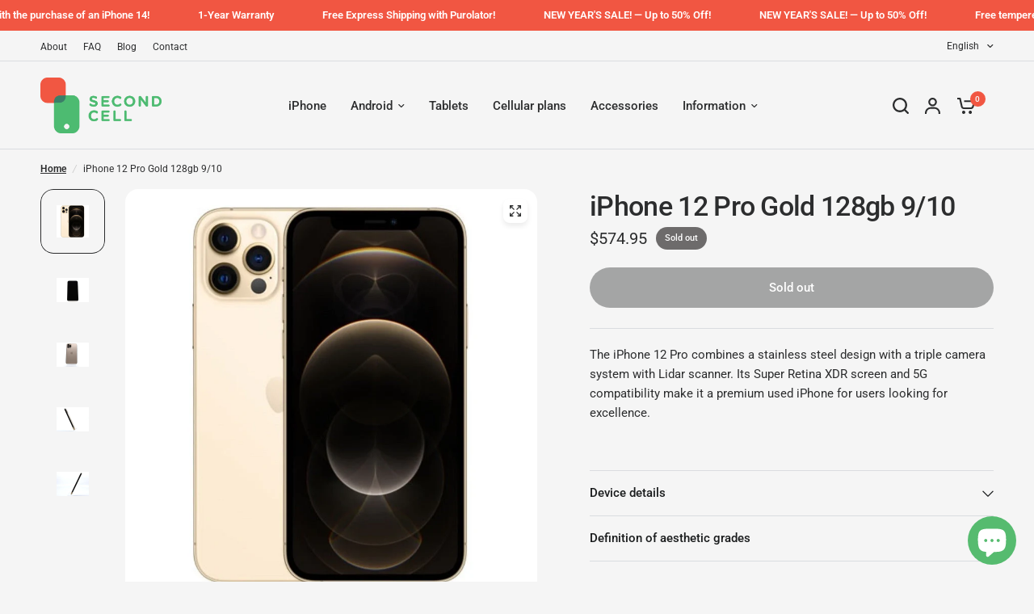

--- FILE ---
content_type: text/html; charset=utf-8
request_url: https://secondcell.ca/en/products/iphone-12-pro-or-128go-9-10
body_size: 41340
content:
<!doctype html><html class="no-js" lang="en" dir="ltr">
<head>


<!-- Google Tag Manager -->
<script>(function(w,d,s,l,i){w[l]=w[l]||[];w[l].push({'gtm.start':
new Date().getTime(),event:'gtm.js'});var f=d.getElementsByTagName(s)[0],
j=d.createElement(s),dl=l!='dataLayer'?'&l='+l:'';j.async=true;j.src=
'https://www.googletagmanager.com/gtm.js?id='+i+dl;f.parentNode.insertBefore(j,f);
})(window,document,'script','dataLayer','GTM-MGVSL4M');</script>
<!-- End Google Tag Manager -->
  
	<meta charset="utf-8">
	<meta http-equiv="X-UA-Compatible" content="IE=edge,chrome=1">
	<meta name="viewport" content="width=device-width, initial-scale=1, maximum-scale=5, viewport-fit=cover">
	<meta name="theme-color" content="#f5f5f5">
	<link rel="canonical" href="https://secondcell.ca/en/products/iphone-12-pro-or-128go-9-10">
	<link rel="preconnect" href="https://cdn.shopify.com" crossorigin>
	<link rel="preload" as="style" href="//secondcell.ca/cdn/shop/t/66/assets/app.css?v=40500978711627746481722968676">
<link rel="preload" as="style" href="//secondcell.ca/cdn/shop/t/66/assets/product-grid.css?v=167859419973295725581722968677">
<link rel="preload" as="style" href="//secondcell.ca/cdn/shop/t/66/assets/product.css?v=141652556496184113551722968677">
<link rel="preload" as="image" href="//secondcell.ca/cdn/shop/files/iPhone-reconditionne-iPhone-12-Pro-Or-128go-910.jpg?v=1743691576&width=345" imagesrcset="//secondcell.ca/cdn/shop/files/iPhone-reconditionne-iPhone-12-Pro-Or-128go-910.jpg?v=1743691576&width=345 345w,//secondcell.ca/cdn/shop/files/iPhone-reconditionne-iPhone-12-Pro-Or-128go-910.jpg?v=1743691576&width=610 610w,//secondcell.ca/cdn/shop/files/iPhone-reconditionne-iPhone-12-Pro-Or-128go-910.jpg?v=1743691576&width=1220 1220w" imagesizes="auto">




<link rel="preload" as="script" href="//secondcell.ca/cdn/shop/t/66/assets/animations.min.js?v=147813703405119417831722968676">

<link rel="preload" as="script" href="//secondcell.ca/cdn/shop/t/66/assets/header.js?v=6094887744313169711722968676">
<link rel="preload" as="script" href="//secondcell.ca/cdn/shop/t/66/assets/vendor.min.js?v=3813312436454354751722968677">
<link rel="preload" as="script" href="//secondcell.ca/cdn/shop/t/66/assets/app.js?v=20788958458480974621722968676">

<script>
window.lazySizesConfig = window.lazySizesConfig || {};
window.lazySizesConfig.expand = 250;
window.lazySizesConfig.loadMode = 1;
window.lazySizesConfig.loadHidden = false;
</script>


	<link rel="icon" type="image/png" href="//secondcell.ca/cdn/shop/files/Favicon_33cd8978-454e-47a8-b60a-9f2815c44324.png?crop=center&height=32&v=1614373243&width=32">

	<title>
	Used IPhone 12 Pro | 8/10 | Apple unlocked | SecondCell
	</title>

	
	<meta name="description" content="The iPhone 12 Pro has a Super Retina OLED screen of 6.1 inches with an amazing resolution. Appreciated also for its fast loading. Come quickly!">
	
<link rel="preconnect" href="https://fonts.shopifycdn.com" crossorigin>

<meta property="og:site_name" content="SecondCell">
<meta property="og:url" content="https://secondcell.ca/en/products/iphone-12-pro-or-128go-9-10">
<meta property="og:title" content="Used IPhone 12 Pro | 8/10 | Apple unlocked | SecondCell">
<meta property="og:type" content="product">
<meta property="og:description" content="The iPhone 12 Pro has a Super Retina OLED screen of 6.1 inches with an amazing resolution. Appreciated also for its fast loading. Come quickly!"><meta property="og:image" content="http://secondcell.ca/cdn/shop/files/iPhone-reconditionne-iPhone-12-Pro-Or-128go-910.jpg?v=1743691576">
  <meta property="og:image:secure_url" content="https://secondcell.ca/cdn/shop/files/iPhone-reconditionne-iPhone-12-Pro-Or-128go-910.jpg?v=1743691576">
  <meta property="og:image:width" content="750">
  <meta property="og:image:height" content="750"><meta property="og:price:amount" content="574.95">
  <meta property="og:price:currency" content="CAD"><meta name="twitter:card" content="summary_large_image">
<meta name="twitter:title" content="Used IPhone 12 Pro | 8/10 | Apple unlocked | SecondCell">
<meta name="twitter:description" content="The iPhone 12 Pro has a Super Retina OLED screen of 6.1 inches with an amazing resolution. Appreciated also for its fast loading. Come quickly!">


	<link href="//secondcell.ca/cdn/shop/t/66/assets/app.css?v=40500978711627746481722968676" rel="stylesheet" type="text/css" media="all" />
	<link href="//secondcell.ca/cdn/shop/t/66/assets/product-grid.css?v=167859419973295725581722968677" rel="stylesheet" type="text/css" media="all" />

	<style data-shopify>
	@font-face {
  font-family: Roboto;
  font-weight: 400;
  font-style: normal;
  font-display: swap;
  src: url("//secondcell.ca/cdn/fonts/roboto/roboto_n4.2019d890f07b1852f56ce63ba45b2db45d852cba.woff2") format("woff2"),
       url("//secondcell.ca/cdn/fonts/roboto/roboto_n4.238690e0007583582327135619c5f7971652fa9d.woff") format("woff");
}

@font-face {
  font-family: Roboto;
  font-weight: 500;
  font-style: normal;
  font-display: swap;
  src: url("//secondcell.ca/cdn/fonts/roboto/roboto_n5.250d51708d76acbac296b0e21ede8f81de4e37aa.woff2") format("woff2"),
       url("//secondcell.ca/cdn/fonts/roboto/roboto_n5.535e8c56f4cbbdea416167af50ab0ff1360a3949.woff") format("woff");
}

@font-face {
  font-family: Roboto;
  font-weight: 600;
  font-style: normal;
  font-display: swap;
  src: url("//secondcell.ca/cdn/fonts/roboto/roboto_n6.3d305d5382545b48404c304160aadee38c90ef9d.woff2") format("woff2"),
       url("//secondcell.ca/cdn/fonts/roboto/roboto_n6.bb37be020157f87e181e5489d5e9137ad60c47a2.woff") format("woff");
}

@font-face {
  font-family: Roboto;
  font-weight: 400;
  font-style: italic;
  font-display: swap;
  src: url("//secondcell.ca/cdn/fonts/roboto/roboto_i4.57ce898ccda22ee84f49e6b57ae302250655e2d4.woff2") format("woff2"),
       url("//secondcell.ca/cdn/fonts/roboto/roboto_i4.b21f3bd061cbcb83b824ae8c7671a82587b264bf.woff") format("woff");
}

@font-face {
  font-family: Roboto;
  font-weight: 600;
  font-style: italic;
  font-display: swap;
  src: url("//secondcell.ca/cdn/fonts/roboto/roboto_i6.ebd6b6733fb2b030d60cbf61316511a7ffd82fb3.woff2") format("woff2"),
       url("//secondcell.ca/cdn/fonts/roboto/roboto_i6.1363905a6d5249605bc5e0f859663ffe95ac3bed.woff") format("woff");
}


		@font-face {
  font-family: Inter;
  font-weight: 600;
  font-style: normal;
  font-display: swap;
  src: url("//secondcell.ca/cdn/fonts/inter/inter_n6.771af0474a71b3797eb38f3487d6fb79d43b6877.woff2") format("woff2"),
       url("//secondcell.ca/cdn/fonts/inter/inter_n6.88c903d8f9e157d48b73b7777d0642925bcecde7.woff") format("woff");
}

@font-face {
  font-family: Inter;
  font-weight: 400;
  font-style: normal;
  font-display: swap;
  src: url("//secondcell.ca/cdn/fonts/inter/inter_n4.b2a3f24c19b4de56e8871f609e73ca7f6d2e2bb9.woff2") format("woff2"),
       url("//secondcell.ca/cdn/fonts/inter/inter_n4.af8052d517e0c9ffac7b814872cecc27ae1fa132.woff") format("woff");
}

h1,h2,h3,h4,h5,h6,
	.h1,.h2,.h3,.h4,.h5,.h6,
	.logolink.text-logo,
	.heading-font,
	.h1-xlarge,
	.h1-large,
	blockquote p,
	blockquote span,
	.customer-addresses .my-address .address-index {
		font-style: normal;
		font-weight: 600;
		font-family: Inter, sans-serif;
	}
	body,
	.body-font,
	.thb-product-detail .product-title {
		font-style: normal;
		font-weight: 400;
		font-family: Roboto, sans-serif;
	}
	:root {

		--font-body-scale: 1.0;
		--font-body-line-height-scale: 1.0;
		--font-body-letter-spacing: 0.0em;
		--font-announcement-scale: 1.0;
		--font-body-medium-weight: 500;
    --font-body-bold-weight: 600;
		--font-heading-scale: 1.0;
		--font-heading-line-height-scale: 1.0;
		--font-heading-letter-spacing: -0.02em;
		--font-navigation-scale: 1.0;
		--font-product-price-scale: 1.0;
		--font-product-title-scale: 1.0;
		--font-product-title-line-height-scale: 1.0;
		--button-letter-spacing: 0.0em;

		--block-border-radius: 16px;
		--button-border-radius: 25px;
		--input-border-radius: 6px;

		--bg-body: #f5f5f5;
		--bg-body-rgb: 245,245,245;
		--bg-body-darken: #ededed;
		--payment-terms-background-color: #f5f5f5;
		
		--color-body: #2c2d2e;
		--color-body-rgb: 44,45,46;
		--color-heading: #1a1c1d;
		--color-heading-rgb: 26,28,29;

		--color-accent: #f15642;
		--color-accent-hover: #ef3821;
		--color-accent-rgb: 241,86,66;
		--color-border: #DADCE0;
		--color-form-border: #D3D3D3;
		--color-overlay-rgb: 159,163,167;--color-drawer-bg: #ffffff;
			--color-drawer-bg-rgb: 255,255,255;--color-announcement-bar-text: #ffffff;--color-announcement-bar-bg: #f15642;--color-secondary-menu-text: #2c2d2e;--color-secondary-menu-bg: #F5F5F5;--color-header-bg: #F5F5F5;
			--color-header-bg-rgb: 245,245,245;--color-header-text: #2c2d2e;
			--color-header-text-rgb: 44,45,46;--color-header-links: #2c2d2e;--color-header-links-hover: #f15642;--color-header-icons: #2c2d2e;--color-header-border: #E2E2E2;--solid-button-background: #2c2d2e;
			--solid-button-background-hover: #1b1b1c;--solid-button-label: #ffffff;--white-button-label: #2c2d2e;--color-price: #2c2d2e;
			--color-price-rgb: 44,45,46;--color-price-discounted: #f15642;--color-star: #FFAA47;--color-inventory-instock: #54bb6f;--color-inventory-lowstock: #f15642;--block-shadows: 0px 4px 6px rgba(0, 0, 0, 0.08);--section-spacing-mobile: 50px;
		--section-spacing-desktop: 80px;--color-product-card-bg: rgba(0,0,0,0);--color-article-card-bg: #ffffff;--color-badge-text: #ffffff;--color-badge-sold-out: #6d6b6b;--color-badge-sale: #f15642;--color-badge-preorder: #666666;



--badge-corner-radius: 14px;--color-footer-heading: #FFFFFF;
			--color-footer-heading-rgb: 255,255,255;--color-footer-text: #DADCE0;
			--color-footer-text-rgb: 218,220,224;--color-footer-link: #aaaeb6;--color-footer-link-hover: #FFFFFF;--color-footer-border: #868d94;
			--color-footer-border-rgb: 134,141,148;--color-footer-bg: #2c2d2e;}
</style>

    <script src="//secondcell.ca/cdn/shop/t/66/assets/custom-form-translation.js?v=64344124654083710301724953493" defer></script>
	<script>
		window.theme = window.theme || {};
		theme = {
			settings: {
				money_with_currency_format:"${{amount}}",
				cart_drawer:true},
			routes: {
				root_url: '/en',
				cart_url: '/en/cart',
				cart_add_url: '/en/cart/add',
				search_url: '/en/search',
				cart_change_url: '/en/cart/change',
				cart_update_url: '/en/cart/update',
				predictive_search_url: '/en/search/suggest',
			},
			variantStrings: {
        addToCart: `Add to cart`,
        soldOut: `Sold out`,
        unavailable: `Unavailable`,
        preOrder: `Pre-order`,
      },
			strings: {
				requiresTerms: `You must agree with the terms and conditions of sales to check out`,
				shippingEstimatorNoResults: `Sorry, we do not ship to your address.`,
				shippingEstimatorOneResult: `There is one shipping rate for your address:`,
				shippingEstimatorMultipleResults: `There are several shipping rates for your address:`,
				shippingEstimatorError: `One or more error occurred while retrieving shipping rates:`
			}
		};
	</script>
	<script>window.performance && window.performance.mark && window.performance.mark('shopify.content_for_header.start');</script><meta name="google-site-verification" content="GpodA34CtpS7xaD6xV_tpll9SFQmOYDC_h8ngEY060Y">
<meta id="shopify-digital-wallet" name="shopify-digital-wallet" content="/17958683/digital_wallets/dialog">
<meta name="shopify-checkout-api-token" content="69f139d3c899dd40c0f5cea35e66972d">
<meta id="in-context-paypal-metadata" data-shop-id="17958683" data-venmo-supported="false" data-environment="production" data-locale="en_US" data-paypal-v4="true" data-currency="CAD">
<link rel="alternate" hreflang="x-default" href="https://secondcell.ca/products/iphone-12-pro-or-128go-9-10">
<link rel="alternate" hreflang="fr-CA" href="https://secondcell.ca/products/iphone-12-pro-or-128go-9-10">
<link rel="alternate" hreflang="en-CA" href="https://secondcell.ca/en/products/iphone-12-pro-or-128go-9-10">
<link rel="alternate" type="application/json+oembed" href="https://secondcell.ca/en/products/iphone-12-pro-or-128go-9-10.oembed">
<script async="async" src="/checkouts/internal/preloads.js?locale=en-CA"></script>
<link rel="preconnect" href="https://shop.app" crossorigin="anonymous">
<script async="async" src="https://shop.app/checkouts/internal/preloads.js?locale=en-CA&shop_id=17958683" crossorigin="anonymous"></script>
<script id="shopify-features" type="application/json">{"accessToken":"69f139d3c899dd40c0f5cea35e66972d","betas":["rich-media-storefront-analytics"],"domain":"secondcell.ca","predictiveSearch":true,"shopId":17958683,"locale":"en"}</script>
<script>var Shopify = Shopify || {};
Shopify.shop = "second-cell.myshopify.com";
Shopify.locale = "en";
Shopify.currency = {"active":"CAD","rate":"1.0"};
Shopify.country = "CA";
Shopify.theme = {"name":"[TREIZE] Vision version 4.0.0","id":171588813109,"schema_name":"Vision","schema_version":"4.0.0","theme_store_id":2053,"role":"main"};
Shopify.theme.handle = "null";
Shopify.theme.style = {"id":null,"handle":null};
Shopify.cdnHost = "secondcell.ca/cdn";
Shopify.routes = Shopify.routes || {};
Shopify.routes.root = "/en/";</script>
<script type="module">!function(o){(o.Shopify=o.Shopify||{}).modules=!0}(window);</script>
<script>!function(o){function n(){var o=[];function n(){o.push(Array.prototype.slice.apply(arguments))}return n.q=o,n}var t=o.Shopify=o.Shopify||{};t.loadFeatures=n(),t.autoloadFeatures=n()}(window);</script>
<script>
  window.ShopifyPay = window.ShopifyPay || {};
  window.ShopifyPay.apiHost = "shop.app\/pay";
  window.ShopifyPay.redirectState = null;
</script>
<script id="shop-js-analytics" type="application/json">{"pageType":"product"}</script>
<script defer="defer" async type="module" src="//secondcell.ca/cdn/shopifycloud/shop-js/modules/v2/client.init-shop-cart-sync_C5BV16lS.en.esm.js"></script>
<script defer="defer" async type="module" src="//secondcell.ca/cdn/shopifycloud/shop-js/modules/v2/chunk.common_CygWptCX.esm.js"></script>
<script type="module">
  await import("//secondcell.ca/cdn/shopifycloud/shop-js/modules/v2/client.init-shop-cart-sync_C5BV16lS.en.esm.js");
await import("//secondcell.ca/cdn/shopifycloud/shop-js/modules/v2/chunk.common_CygWptCX.esm.js");

  window.Shopify.SignInWithShop?.initShopCartSync?.({"fedCMEnabled":true,"windoidEnabled":true});

</script>
<script>
  window.Shopify = window.Shopify || {};
  if (!window.Shopify.featureAssets) window.Shopify.featureAssets = {};
  window.Shopify.featureAssets['shop-js'] = {"shop-cart-sync":["modules/v2/client.shop-cart-sync_ZFArdW7E.en.esm.js","modules/v2/chunk.common_CygWptCX.esm.js"],"init-fed-cm":["modules/v2/client.init-fed-cm_CmiC4vf6.en.esm.js","modules/v2/chunk.common_CygWptCX.esm.js"],"shop-button":["modules/v2/client.shop-button_tlx5R9nI.en.esm.js","modules/v2/chunk.common_CygWptCX.esm.js"],"shop-cash-offers":["modules/v2/client.shop-cash-offers_DOA2yAJr.en.esm.js","modules/v2/chunk.common_CygWptCX.esm.js","modules/v2/chunk.modal_D71HUcav.esm.js"],"init-windoid":["modules/v2/client.init-windoid_sURxWdc1.en.esm.js","modules/v2/chunk.common_CygWptCX.esm.js"],"shop-toast-manager":["modules/v2/client.shop-toast-manager_ClPi3nE9.en.esm.js","modules/v2/chunk.common_CygWptCX.esm.js"],"init-shop-email-lookup-coordinator":["modules/v2/client.init-shop-email-lookup-coordinator_B8hsDcYM.en.esm.js","modules/v2/chunk.common_CygWptCX.esm.js"],"init-shop-cart-sync":["modules/v2/client.init-shop-cart-sync_C5BV16lS.en.esm.js","modules/v2/chunk.common_CygWptCX.esm.js"],"avatar":["modules/v2/client.avatar_BTnouDA3.en.esm.js"],"pay-button":["modules/v2/client.pay-button_FdsNuTd3.en.esm.js","modules/v2/chunk.common_CygWptCX.esm.js"],"init-customer-accounts":["modules/v2/client.init-customer-accounts_DxDtT_ad.en.esm.js","modules/v2/client.shop-login-button_C5VAVYt1.en.esm.js","modules/v2/chunk.common_CygWptCX.esm.js","modules/v2/chunk.modal_D71HUcav.esm.js"],"init-shop-for-new-customer-accounts":["modules/v2/client.init-shop-for-new-customer-accounts_ChsxoAhi.en.esm.js","modules/v2/client.shop-login-button_C5VAVYt1.en.esm.js","modules/v2/chunk.common_CygWptCX.esm.js","modules/v2/chunk.modal_D71HUcav.esm.js"],"shop-login-button":["modules/v2/client.shop-login-button_C5VAVYt1.en.esm.js","modules/v2/chunk.common_CygWptCX.esm.js","modules/v2/chunk.modal_D71HUcav.esm.js"],"init-customer-accounts-sign-up":["modules/v2/client.init-customer-accounts-sign-up_CPSyQ0Tj.en.esm.js","modules/v2/client.shop-login-button_C5VAVYt1.en.esm.js","modules/v2/chunk.common_CygWptCX.esm.js","modules/v2/chunk.modal_D71HUcav.esm.js"],"shop-follow-button":["modules/v2/client.shop-follow-button_Cva4Ekp9.en.esm.js","modules/v2/chunk.common_CygWptCX.esm.js","modules/v2/chunk.modal_D71HUcav.esm.js"],"checkout-modal":["modules/v2/client.checkout-modal_BPM8l0SH.en.esm.js","modules/v2/chunk.common_CygWptCX.esm.js","modules/v2/chunk.modal_D71HUcav.esm.js"],"lead-capture":["modules/v2/client.lead-capture_Bi8yE_yS.en.esm.js","modules/v2/chunk.common_CygWptCX.esm.js","modules/v2/chunk.modal_D71HUcav.esm.js"],"shop-login":["modules/v2/client.shop-login_D6lNrXab.en.esm.js","modules/v2/chunk.common_CygWptCX.esm.js","modules/v2/chunk.modal_D71HUcav.esm.js"],"payment-terms":["modules/v2/client.payment-terms_CZxnsJam.en.esm.js","modules/v2/chunk.common_CygWptCX.esm.js","modules/v2/chunk.modal_D71HUcav.esm.js"]};
</script>
<script>(function() {
  var isLoaded = false;
  function asyncLoad() {
    if (isLoaded) return;
    isLoaded = true;
    var urls = ["https:\/\/chimpstatic.com\/mcjs-connected\/js\/users\/1368895367dfab0d51f906ab8\/2a582e419fb7d02ab519d5996.js?shop=second-cell.myshopify.com","https:\/\/cdn.grw.reputon.com\/assets\/widget.js?shop=second-cell.myshopify.com"];
    for (var i = 0; i < urls.length; i++) {
      var s = document.createElement('script');
      s.type = 'text/javascript';
      s.async = true;
      s.src = urls[i];
      var x = document.getElementsByTagName('script')[0];
      x.parentNode.insertBefore(s, x);
    }
  };
  if(window.attachEvent) {
    window.attachEvent('onload', asyncLoad);
  } else {
    window.addEventListener('load', asyncLoad, false);
  }
})();</script>
<script id="__st">var __st={"a":17958683,"offset":-18000,"reqid":"fe7066a1-8009-4bf0-82f4-f686ae75a146-1768813887","pageurl":"secondcell.ca\/en\/products\/iphone-12-pro-or-128go-9-10","u":"8e79d9cb1c91","p":"product","rtyp":"product","rid":8302263370037};</script>
<script>window.ShopifyPaypalV4VisibilityTracking = true;</script>
<script id="captcha-bootstrap">!function(){'use strict';const t='contact',e='account',n='new_comment',o=[[t,t],['blogs',n],['comments',n],[t,'customer']],c=[[e,'customer_login'],[e,'guest_login'],[e,'recover_customer_password'],[e,'create_customer']],r=t=>t.map((([t,e])=>`form[action*='/${t}']:not([data-nocaptcha='true']) input[name='form_type'][value='${e}']`)).join(','),a=t=>()=>t?[...document.querySelectorAll(t)].map((t=>t.form)):[];function s(){const t=[...o],e=r(t);return a(e)}const i='password',u='form_key',d=['recaptcha-v3-token','g-recaptcha-response','h-captcha-response',i],f=()=>{try{return window.sessionStorage}catch{return}},m='__shopify_v',_=t=>t.elements[u];function p(t,e,n=!1){try{const o=window.sessionStorage,c=JSON.parse(o.getItem(e)),{data:r}=function(t){const{data:e,action:n}=t;return t[m]||n?{data:e,action:n}:{data:t,action:n}}(c);for(const[e,n]of Object.entries(r))t.elements[e]&&(t.elements[e].value=n);n&&o.removeItem(e)}catch(o){console.error('form repopulation failed',{error:o})}}const l='form_type',E='cptcha';function T(t){t.dataset[E]=!0}const w=window,h=w.document,L='Shopify',v='ce_forms',y='captcha';let A=!1;((t,e)=>{const n=(g='f06e6c50-85a8-45c8-87d0-21a2b65856fe',I='https://cdn.shopify.com/shopifycloud/storefront-forms-hcaptcha/ce_storefront_forms_captcha_hcaptcha.v1.5.2.iife.js',D={infoText:'Protected by hCaptcha',privacyText:'Privacy',termsText:'Terms'},(t,e,n)=>{const o=w[L][v],c=o.bindForm;if(c)return c(t,g,e,D).then(n);var r;o.q.push([[t,g,e,D],n]),r=I,A||(h.body.append(Object.assign(h.createElement('script'),{id:'captcha-provider',async:!0,src:r})),A=!0)});var g,I,D;w[L]=w[L]||{},w[L][v]=w[L][v]||{},w[L][v].q=[],w[L][y]=w[L][y]||{},w[L][y].protect=function(t,e){n(t,void 0,e),T(t)},Object.freeze(w[L][y]),function(t,e,n,w,h,L){const[v,y,A,g]=function(t,e,n){const i=e?o:[],u=t?c:[],d=[...i,...u],f=r(d),m=r(i),_=r(d.filter((([t,e])=>n.includes(e))));return[a(f),a(m),a(_),s()]}(w,h,L),I=t=>{const e=t.target;return e instanceof HTMLFormElement?e:e&&e.form},D=t=>v().includes(t);t.addEventListener('submit',(t=>{const e=I(t);if(!e)return;const n=D(e)&&!e.dataset.hcaptchaBound&&!e.dataset.recaptchaBound,o=_(e),c=g().includes(e)&&(!o||!o.value);(n||c)&&t.preventDefault(),c&&!n&&(function(t){try{if(!f())return;!function(t){const e=f();if(!e)return;const n=_(t);if(!n)return;const o=n.value;o&&e.removeItem(o)}(t);const e=Array.from(Array(32),(()=>Math.random().toString(36)[2])).join('');!function(t,e){_(t)||t.append(Object.assign(document.createElement('input'),{type:'hidden',name:u})),t.elements[u].value=e}(t,e),function(t,e){const n=f();if(!n)return;const o=[...t.querySelectorAll(`input[type='${i}']`)].map((({name:t})=>t)),c=[...d,...o],r={};for(const[a,s]of new FormData(t).entries())c.includes(a)||(r[a]=s);n.setItem(e,JSON.stringify({[m]:1,action:t.action,data:r}))}(t,e)}catch(e){console.error('failed to persist form',e)}}(e),e.submit())}));const S=(t,e)=>{t&&!t.dataset[E]&&(n(t,e.some((e=>e===t))),T(t))};for(const o of['focusin','change'])t.addEventListener(o,(t=>{const e=I(t);D(e)&&S(e,y())}));const B=e.get('form_key'),M=e.get(l),P=B&&M;t.addEventListener('DOMContentLoaded',(()=>{const t=y();if(P)for(const e of t)e.elements[l].value===M&&p(e,B);[...new Set([...A(),...v().filter((t=>'true'===t.dataset.shopifyCaptcha))])].forEach((e=>S(e,t)))}))}(h,new URLSearchParams(w.location.search),n,t,e,['guest_login'])})(!0,!0)}();</script>
<script integrity="sha256-4kQ18oKyAcykRKYeNunJcIwy7WH5gtpwJnB7kiuLZ1E=" data-source-attribution="shopify.loadfeatures" defer="defer" src="//secondcell.ca/cdn/shopifycloud/storefront/assets/storefront/load_feature-a0a9edcb.js" crossorigin="anonymous"></script>
<script crossorigin="anonymous" defer="defer" src="//secondcell.ca/cdn/shopifycloud/storefront/assets/shopify_pay/storefront-65b4c6d7.js?v=20250812"></script>
<script data-source-attribution="shopify.dynamic_checkout.dynamic.init">var Shopify=Shopify||{};Shopify.PaymentButton=Shopify.PaymentButton||{isStorefrontPortableWallets:!0,init:function(){window.Shopify.PaymentButton.init=function(){};var t=document.createElement("script");t.src="https://secondcell.ca/cdn/shopifycloud/portable-wallets/latest/portable-wallets.en.js",t.type="module",document.head.appendChild(t)}};
</script>
<script data-source-attribution="shopify.dynamic_checkout.buyer_consent">
  function portableWalletsHideBuyerConsent(e){var t=document.getElementById("shopify-buyer-consent"),n=document.getElementById("shopify-subscription-policy-button");t&&n&&(t.classList.add("hidden"),t.setAttribute("aria-hidden","true"),n.removeEventListener("click",e))}function portableWalletsShowBuyerConsent(e){var t=document.getElementById("shopify-buyer-consent"),n=document.getElementById("shopify-subscription-policy-button");t&&n&&(t.classList.remove("hidden"),t.removeAttribute("aria-hidden"),n.addEventListener("click",e))}window.Shopify?.PaymentButton&&(window.Shopify.PaymentButton.hideBuyerConsent=portableWalletsHideBuyerConsent,window.Shopify.PaymentButton.showBuyerConsent=portableWalletsShowBuyerConsent);
</script>
<script>
  function portableWalletsCleanup(e){e&&e.src&&console.error("Failed to load portable wallets script "+e.src);var t=document.querySelectorAll("shopify-accelerated-checkout .shopify-payment-button__skeleton, shopify-accelerated-checkout-cart .wallet-cart-button__skeleton"),e=document.getElementById("shopify-buyer-consent");for(let e=0;e<t.length;e++)t[e].remove();e&&e.remove()}function portableWalletsNotLoadedAsModule(e){e instanceof ErrorEvent&&"string"==typeof e.message&&e.message.includes("import.meta")&&"string"==typeof e.filename&&e.filename.includes("portable-wallets")&&(window.removeEventListener("error",portableWalletsNotLoadedAsModule),window.Shopify.PaymentButton.failedToLoad=e,"loading"===document.readyState?document.addEventListener("DOMContentLoaded",window.Shopify.PaymentButton.init):window.Shopify.PaymentButton.init())}window.addEventListener("error",portableWalletsNotLoadedAsModule);
</script>

<script type="module" src="https://secondcell.ca/cdn/shopifycloud/portable-wallets/latest/portable-wallets.en.js" onError="portableWalletsCleanup(this)" crossorigin="anonymous"></script>
<script nomodule>
  document.addEventListener("DOMContentLoaded", portableWalletsCleanup);
</script>

<link id="shopify-accelerated-checkout-styles" rel="stylesheet" media="screen" href="https://secondcell.ca/cdn/shopifycloud/portable-wallets/latest/accelerated-checkout-backwards-compat.css" crossorigin="anonymous">
<style id="shopify-accelerated-checkout-cart">
        #shopify-buyer-consent {
  margin-top: 1em;
  display: inline-block;
  width: 100%;
}

#shopify-buyer-consent.hidden {
  display: none;
}

#shopify-subscription-policy-button {
  background: none;
  border: none;
  padding: 0;
  text-decoration: underline;
  font-size: inherit;
  cursor: pointer;
}

#shopify-subscription-policy-button::before {
  box-shadow: none;
}

      </style>

<script>window.performance && window.performance.mark && window.performance.mark('shopify.content_for_header.end');</script> <!-- Header hook for plugins -->

	<script>document.documentElement.className = document.documentElement.className.replace('no-js', 'js');</script>
	<!-- Start cookieyes banner --> <script id="cookieyes" type="text/javascript" src="https://cdn-cookieyes.com/client_data/31906f1827c13e837cd06789/script.js"></script> <!-- End cookieyes banner -->
<!-- BEGIN app block: shopify://apps/eg-auto-add-to-cart/blocks/app-embed/0f7d4f74-1e89-4820-aec4-6564d7e535d2 -->










  
    <script
      async
      type="text/javascript"
      src="https://cdn.506.io/eg/script.js?shop=second-cell.myshopify.com&v=7"
    ></script>
  



  <meta id="easygift-shop" itemid="c2hvcF8kXzE3Njg4MTM4ODc=" content="{&quot;isInstalled&quot;:true,&quot;installedOn&quot;:&quot;2023-05-26T13:59:00.257Z&quot;,&quot;appVersion&quot;:&quot;3.0&quot;,&quot;subscriptionName&quot;:&quot;Unlimited&quot;,&quot;cartAnalytics&quot;:true,&quot;freeTrialEndsOn&quot;:null,&quot;settings&quot;:{&quot;reminderBannerStyle&quot;:{&quot;position&quot;:{&quot;horizontal&quot;:&quot;right&quot;,&quot;vertical&quot;:&quot;bottom&quot;},&quot;primaryColor&quot;:&quot;#1D1E1E&quot;,&quot;cssStyles&quot;:&quot;&quot;,&quot;headerText&quot;:&quot;Click here to reopen missed deals&quot;,&quot;subHeaderText&quot;:null,&quot;showImage&quot;:false,&quot;imageUrl&quot;:&quot;https:\/\/cdn.506.io\/eg\/eg_notification_default_512x512.png&quot;,&quot;displayAfter&quot;:5,&quot;closingMode&quot;:&quot;doNotAutoClose&quot;,&quot;selfcloseAfter&quot;:5,&quot;reshowBannerAfter&quot;:&quot;everyNewSession&quot;},&quot;addedItemIdentifier&quot;:&quot;_Gifted&quot;,&quot;ignoreOtherAppLineItems&quot;:null,&quot;customVariantsInfoLifetimeMins&quot;:1440,&quot;redirectPath&quot;:null,&quot;ignoreNonStandardCartRequests&quot;:false,&quot;bannerStyle&quot;:{&quot;position&quot;:{&quot;horizontal&quot;:&quot;right&quot;,&quot;vertical&quot;:&quot;bottom&quot;},&quot;primaryColor&quot;:&quot;#1D1E1E&quot;,&quot;cssStyles&quot;:&quot;&quot;},&quot;themePresetId&quot;:&quot;0&quot;,&quot;notificationStyle&quot;:{&quot;position&quot;:{&quot;horizontal&quot;:&quot;right&quot;,&quot;vertical&quot;:&quot;bottom&quot;},&quot;primaryColor&quot;:&quot;#1D1E1E&quot;,&quot;duration&quot;:&quot;3.0&quot;,&quot;cssStyles&quot;:&quot;#aca-notifications-wrapper {\n  display: block;\n  right: 0;\n  bottom: 0;\n  position: fixed;\n  z-index: 99999999;\n  max-height: 100%;\n  overflow: auto;\n}\n.aca-notification-container {\n  display: flex;\n  flex-direction: row;\n  text-align: left;\n  font-size: 16px;\n  margin: 12px;\n  padding: 8px;\n  background-color: #FFFFFF;\n  width: fit-content;\n  box-shadow: rgb(170 170 170) 0px 0px 5px;\n  border-radius: 8px;\n  opacity: 0;\n  transition: opacity 0.4s ease-in-out;\n}\n.aca-notification-container .aca-notification-image {\n  display: flex;\n  align-items: center;\n  justify-content: center;\n  min-height: 60px;\n  min-width: 60px;\n  height: 60px;\n  width: 60px;\n  background-color: #FFFFFF;\n  margin: 8px;\n}\n.aca-notification-image img {\n  display: block;\n  max-width: 100%;\n  max-height: 100%;\n  width: auto;\n  height: auto;\n  border-radius: 6px;\n  box-shadow: rgba(99, 115, 129, 0.29) 0px 0px 4px 1px;\n}\n.aca-notification-container .aca-notification-text {\n  flex-grow: 1;\n  margin: 8px;\n  max-width: 260px;\n}\n.aca-notification-heading {\n  font-size: 24px;\n  margin: 0 0 0.3em 0;\n  line-height: normal;\n  word-break: break-word;\n  line-height: 1.2;\n  max-height: 3.6em;\n  overflow: hidden;\n  color: #1D1E1E;\n}\n.aca-notification-subheading {\n  font-size: 18px;\n  margin: 0;\n  line-height: normal;\n  word-break: break-word;\n  line-height: 1.4;\n  max-height: 5.6em;\n  overflow: hidden;\n  color: #1D1E1E;\n}\n@media screen and (max-width: 450px) {\n  #aca-notifications-wrapper {\n    left: 0;\n    right: 0;\n  }\n  .aca-notification-container {\n    width: auto;\n  }\n.aca-notification-container .aca-notification-text {\n    max-width: none;\n  }\n}&quot;,&quot;hasCustomizations&quot;:false},&quot;fetchCartData&quot;:false,&quot;useLocalStorage&quot;:{&quot;enabled&quot;:false,&quot;expiryMinutes&quot;:null},&quot;popupStyle&quot;:{&quot;closeModalOutsideClick&quot;:true,&quot;priceShowZeroDecimals&quot;:true,&quot;primaryColor&quot;:&quot;#f15642&quot;,&quot;secondaryColor&quot;:&quot;#1D1E1E&quot;,&quot;cssStyles&quot;:&quot;#aca-modal {\n  position: fixed;\n  left: 0;\n  top: 0;\n  width: 100%;\n  height: 100%;\n  background: rgba(0, 0, 0, 0.5);\n  z-index: 99999999;\n  overflow-x: hidden;\n  overflow-y: auto;\n  display: block;\n}\n#aca-modal-wrapper {\n  display: flex;\n  align-items: center;\n  width: 80%;\n  height: auto;\n  max-width: 1000px;\n  min-height: calc(100% - 60px);\n  margin: 30px auto;\n}\n#aca-modal-container {\n  position: relative;\n  display: flex;\n  flex-direction: column;\n  align-items: center;\n  justify-content: center;\n  box-shadow: 0 0 1.5rem rgba(17, 17, 17, 0.7);\n  width: 100%;\n  padding: 20px;\n  background-color: #FFFFFF;\n}\n#aca-close-icon-container {\n  position: absolute;\n  top: 12px;\n  right: 12px;\n  width: 25px;\n  display: none;\n}\n#aca-close-icon {\n  stroke: #333333;\n}\n#aca-modal-custom-image-container {\n  background-color: #FFFFFF;\n  margin: 0.5em 0;\n}\n#aca-modal-custom-image-container img {\n  display: block;\n  min-width: 60px;\n  min-height: 60px;\n  max-width: 200px;\n  max-height: 200px;\n  width: auto;\n  height: auto;\n}\n#aca-modal-headline {\n  text-align: center;\n  text-transform: none;\n  letter-spacing: normal;\n  margin: 0.5em 0;\n  font-size: 30px;\n  color: #1D1E1E;\n}\n#aca-modal-subheadline {\n  text-align: center;\n  font-weight: normal;\n  margin: 0 0 0.5em 0;\n  font-size: 20px;\n  color: #1D1E1E;\n}\n#aca-products-container {\n  display: flex;\n  align-items: flex-start;\n  justify-content: center;\n  flex-wrap: wrap;\n  width: 85%;\n}\n#aca-products-container .aca-product {\n  text-align: center;\n  margin: 30px;\n  width: 200px;\n}\n.aca-product-image {\n  display: flex;\n  align-items: center;\n  justify-content: center;\n  width: 100%;\n  height: 200px;\n  background-color: #FFFFFF;\n  margin-bottom: 1em;\n}\n.aca-product-image img {\n  display: block;\n  max-width: 100%;\n  max-height: 100%;\n  width: auto;\n  height: auto;\n}\n.aca-product-name, .aca-subscription-name {\n  color: #333333;\n  line-height: inherit;\n  word-break: break-word;\n  font-size: 16px;\n}\n.aca-product-variant-name {\n  margin-top: 1em;\n  color: #333333;\n  line-height: inherit;\n  word-break: break-word;\n  font-size: 16px;\n}\n.aca-product-price {\n  color: #333333;\n  line-height: inherit;\n  font-size: 16px;\n}\n.aca-subscription-label {\n  color: #333333;\n  line-height: inherit;\n  word-break: break-word;\n  font-weight: 600;\n  font-size: 16px;\n}\n.aca-product-dropdown {\n  position: relative;\n  display: flex;\n  align-items: center;\n  cursor: pointer;\n  width: 100%;\n  height: 42px;\n  background-color: #FFFFFF;\n  line-height: inherit;\n  margin-bottom: 1em;\n}\n.aca-product-dropdown .dropdown-icon {\n  position: absolute;\n  right: 8px;\n  height: 12px;\n  width: 12px;\n  fill: #E1E3E4;\n}\n.aca-product-dropdown select::before,\n.aca-product-dropdown select::after {\n  box-sizing: border-box;\n}\nselect.aca-product-dropdown::-ms-expand {\n  display: none;\n}\n.aca-product-dropdown select {\n  box-sizing: border-box;\n  background-color: transparent;\n  border: none;\n  margin: 0;\n  cursor: inherit;\n  line-height: inherit;\n  outline: none;\n  -moz-appearance: none;\n  -webkit-appearance: none;\n  appearance: none;\n  background-image: none;\n  border-top-left-radius: 0;\n  border-top-right-radius: 0;\n  border-bottom-right-radius: 0;\n  border-bottom-left-radius: 0;\n  z-index: 1;\n  width: 100%;\n  height: 100%;\n  cursor: pointer;\n  border: 1px solid #E1E3E4;\n  border-radius: 2px;\n  color: #333333;\n  padding: 0 30px 0 10px;\n  font-size: 15px;\n}\n.aca-product-button {\n  border: none;\n  cursor: pointer;\n  width: 100%;\n  min-height: 42px;\n  word-break: break-word;\n  padding: 8px 14px;\n  background-color: #f15642;\n  text-transform: uppercase;\n  line-height: inherit;\n  border: 1px solid transparent;\n  border-radius: 2px;\n  font-size: 14px;\n  color: #FFFFFF;\n  font-weight: bold;\n  letter-spacing: 1.039px;\n}\n.aca-product-button.aca-product-out-of-stock-button {\n  cursor: default;\n  border: 1px solid #f15642;\n  background-color: #FFFFFF;\n  color: #f15642;\n}\n.aca-button-loader {\n  display: block;\n  border: 3px solid transparent;\n  border-radius: 50%;\n  border-top: 3px solid #FFFFFF;\n  width: 20px;\n  height: 20px;\n  background: transparent;\n  margin: 0 auto;\n  -webkit-animation: aca-loader 0.5s linear infinite;\n  animation: aca-loader 0.5s linear infinite;\n}\n@-webkit-keyframes aca-loader {\n  0% {\n    -webkit-transform: rotate(0deg);\n  }\n  100% {\n    -webkit-transform: rotate(360deg);\n  }\n}\n@keyframes aca-loader {\n  0% {\n    transform: rotate(0deg);\n  }\n  100% {\n    transform: rotate(360deg);\n  }\n}\n.aca-button-tick {\n  display: block;\n  transform: rotate(45deg);\n  -webkit-transform: rotate(45deg);\n  height: 19px;\n  width: 9px;\n  margin: 0 auto;\n  border-bottom: 3px solid #FFFFFF;\n  border-right: 3px solid #FFFFFF;\n}\n.aca-button-cross \u003e svg {\n  width: 22px;\n  margin-bottom: -6px;\n}\n.aca-button-cross .button-cross-icon {\n  stroke: #FFFFFF;\n}\n#aca-bottom-close {\n  cursor: pointer;\n  text-align: center;\n  word-break: break-word;\n  color: #f15642;\n  font-size: 16px;\n}\n@media screen and (min-width: 951px) and (max-width: 1200px) {\n   #aca-products-container {\n    width: 95%;\n    padding: 20px 0;\n  }\n  #aca-products-container .aca-product {\n    margin: 20px 3%;\n    padding: 0;\n  }\n}\n@media screen and (min-width: 951px) and (max-width: 1024px) {\n  #aca-products-container .aca-product {\n    margin: 20px 2%;\n  }\n}\n@media screen and (max-width: 950px) {\n  #aca-products-container {\n    width: 95%;\n    padding: 0;\n  }\n  #aca-products-container .aca-product {\n    width: 45%;\n    max-width: 200px;\n    margin: 2.5%;\n  }\n}\n@media screen and (min-width: 602px) and (max-width: 950px) {\n  #aca-products-container .aca-product {\n    margin: 4%;\n  }\n}\n@media screen and (max-width: 767px) {\n  #aca-modal-wrapper {\n    width: 90%;\n  }\n}\n@media screen and (max-width: 576px) {\n  #aca-modal-container {\n    padding: 23px 0 0;\n  }\n  #aca-close-icon-container {\n    display: block;\n  }\n  #aca-bottom-close {\n    margin: 10px;\n    font-size: 14px;\n  }\n  #aca-modal-headline {\n    margin: 10px 5%;\n    font-size: 20px;\n  }\n  #aca-modal-subheadline {\n    margin: 0 0 5px 0;\n    font-size: 16px;\n  }\n  .aca-product-image {\n    height: 100px;\n    margin: 0;\n  }\n  .aca-product-name, .aca-subscription-name, .aca-product-variant-name {\n    font-size: 12px;\n    margin: 5px 0;\n  }\n  .aca-product-dropdown select, .aca-product-button, .aca-subscription-label {\n    font-size: 12px;\n  }\n  .aca-product-dropdown {\n    height: 30px;\n    margin-bottom: 7px;\n  }\n  .aca-product-button {\n    min-height: 30px;\n    padding: 4px;\n    margin-bottom: 7px;\n  }\n  .aca-button-loader {\n    border: 2px solid transparent;\n    border-top: 2px solid #FFFFFF;\n    width: 12px;\n    height: 12px;\n  }\n  .aca-button-tick {\n    height: 12px;\n    width: 6px;\n    border-bottom: 2px solid #FFFFFF;\n    border-right: 2px solid #FFFFFF;\n  }\n  .aca-button-cross \u003e svg {\n    width: 15px;\n    margin-bottom: -4px;\n  }\n  .aca-button-cross .button-cross-icon {\n    stroke: #FFFFFF;\n  }\n}&quot;,&quot;hasCustomizations&quot;:false,&quot;addButtonText&quot;:&quot;Ajouter&quot;,&quot;dismissButtonText&quot;:&quot;Fermer&quot;,&quot;outOfStockButtonText&quot;:&quot;Rupture de Stock&quot;,&quot;imageUrl&quot;:null,&quot;showProductLink&quot;:false,&quot;subscriptionLabel&quot;:&quot;Subscription Plan&quot;},&quot;refreshAfterBannerClick&quot;:false,&quot;disableReapplyRules&quot;:false,&quot;disableReloadOnFailedAddition&quot;:false,&quot;autoReloadCartPage&quot;:false,&quot;ajaxRedirectPath&quot;:null,&quot;allowSimultaneousRequests&quot;:false,&quot;applyRulesOnCheckout&quot;:false,&quot;enableCartCtrlOverrides&quot;:true,&quot;customRedirectFromCart&quot;:null,&quot;scriptSettings&quot;:{&quot;branding&quot;:{&quot;show&quot;:false,&quot;removalRequestSent&quot;:null},&quot;productPageRedirection&quot;:{&quot;enabled&quot;:false,&quot;products&quot;:[],&quot;redirectionURL&quot;:&quot;\/&quot;},&quot;debugging&quot;:{&quot;enabled&quot;:false,&quot;enabledOn&quot;:null,&quot;stringifyObj&quot;:false},&quot;customCSS&quot;:null,&quot;delayUpdates&quot;:2000,&quot;decodePayload&quot;:false,&quot;hideAlertsOnFrontend&quot;:false,&quot;removeEGPropertyFromSplitActionLineItems&quot;:false,&quot;fetchProductInfoFromSavedDomain&quot;:false,&quot;enableBuyNowInterceptions&quot;:false,&quot;removeProductsAddedFromExpiredRules&quot;:false,&quot;useFinalPrice&quot;:false,&quot;hideGiftedPropertyText&quot;:false,&quot;fetchCartDataBeforeRequest&quot;:false}},&quot;translations&quot;:null,&quot;defaultLocale&quot;:&quot;fr&quot;,&quot;shopDomain&quot;:&quot;secondcell.ca&quot;}">


<script defer>
  (async function() {
    try {

      const blockVersion = "v3"
      if (blockVersion != "v3") {
        return
      }

      let metaErrorFlag = false;
      if (metaErrorFlag) {
        return
      }

      // Parse metafields as JSON
      const metafields = {"easygift-rule-694be539681aee9c5c92274f":{"schedule":{"enabled":false,"starts":null,"ends":null},"trigger":{"productTags":{"targets":[],"collectionInfo":null,"sellingPlan":null},"type":"collection","minCartValue":null,"hasUpperCartValue":false,"upperCartValue":null,"products":[],"collections":[{"name":"14 (6-7\/10)","id":486759268661,"gid":"gid:\/\/shopify\/Collection\/486759268661","handle":"iphone-14","_id":"694be5b89c89273f272f8d99"},{"name":"14 (8-9\/10)","id":494555201845,"gid":"gid:\/\/shopify\/Collection\/494555201845","handle":"iphone-14-8-9-10","_id":"694be5b89c89273f272f8d9a"}],"condition":null,"conditionMin":null,"conditionMax":null,"collectionSellingPlanType":null},"action":{"notification":{"enabled":false,"headerText":null,"subHeaderText":null,"showImage":false,"imageUrl":""},"discount":{"issue":null,"type":"app","id":"gid:\/\/shopify\/DiscountAutomaticNode\/1823971049781","title":"Free Tempered Glass","createdByEasyGift":true,"easygiftAppDiscount":true,"discountType":"percentage","value":100},"popupOptions":{"headline":null,"subHeadline":null,"showItemsPrice":false,"showVariantsSeparately":false,"popupDismissable":false,"imageUrl":null,"persistPopup":false,"rewardQuantity":1,"showDiscountedPrice":false,"hideOOSItems":false},"banner":{"enabled":false,"headerText":null,"subHeaderText":null,"showImage":false,"imageUrl":null,"displayAfter":"5","closingMode":"doNotAutoClose","selfcloseAfter":"5","reshowBannerAfter":"everyNewSession","redirectLink":null},"type":"addAutomatically","products":[{"name":"Verre trempé (Installation incluse) - Default Title","variantId":"38541791568","variantGid":"gid:\/\/shopify\/ProductVariant\/38541791568","productGid":"gid:\/\/shopify\/Product\/9473223312","quantity":1,"handle":"verre-trempe-installation-incluse","price":"19.95"}],"limit":999,"preventProductRemoval":false,"addAvailableProducts":false},"targeting":{"link":{"destination":null,"data":null,"cookieLifetime":14},"additionalCriteria":{"geo":{"include":[],"exclude":[]},"type":null,"customerTags":[],"customerTagsExcluded":[],"customerId":[],"orderCount":null,"hasOrderCountMax":false,"orderCountMax":null,"totalSpent":null,"hasTotalSpentMax":false,"totalSpentMax":null},"type":"all"},"settings":{"worksInReverse":true,"runsOncePerSession":false,"preventAddedItemPurchase":false,"showReminderBanner":false},"_id":"694be539681aee9c5c92274f","name":"Verre trempé V2","store":"6470baf942933d37706ba6fb","shop":"second-cell","active":true,"translations":null,"createdAt":"2025-12-24T13:06:01.938Z","updatedAt":"2026-01-06T12:48:04.889Z","__v":0}};

      // Process metafields in JavaScript
      let savedRulesArray = [];
      for (const [key, value] of Object.entries(metafields)) {
        if (value) {
          for (const prop in value) {
            // avoiding Object.Keys for performance gain -- no need to make an array of keys.
            savedRulesArray.push(value);
            break;
          }
        }
      }

      const metaTag = document.createElement('meta');
      metaTag.id = 'easygift-rules';
      metaTag.content = JSON.stringify(savedRulesArray);
      metaTag.setAttribute('itemid', 'cnVsZXNfJF8xNzY4ODEzODg3');

      document.head.appendChild(metaTag);
      } catch (err) {
        
      }
  })();
</script>


  <script
    type="text/javascript"
    defer
  >

    (function () {
      try {
        window.EG_INFO = window.EG_INFO || {};
        var shopInfo = {"isInstalled":true,"installedOn":"2023-05-26T13:59:00.257Z","appVersion":"3.0","subscriptionName":"Unlimited","cartAnalytics":true,"freeTrialEndsOn":null,"settings":{"reminderBannerStyle":{"position":{"horizontal":"right","vertical":"bottom"},"primaryColor":"#1D1E1E","cssStyles":"","headerText":"Click here to reopen missed deals","subHeaderText":null,"showImage":false,"imageUrl":"https:\/\/cdn.506.io\/eg\/eg_notification_default_512x512.png","displayAfter":5,"closingMode":"doNotAutoClose","selfcloseAfter":5,"reshowBannerAfter":"everyNewSession"},"addedItemIdentifier":"_Gifted","ignoreOtherAppLineItems":null,"customVariantsInfoLifetimeMins":1440,"redirectPath":null,"ignoreNonStandardCartRequests":false,"bannerStyle":{"position":{"horizontal":"right","vertical":"bottom"},"primaryColor":"#1D1E1E","cssStyles":""},"themePresetId":"0","notificationStyle":{"position":{"horizontal":"right","vertical":"bottom"},"primaryColor":"#1D1E1E","duration":"3.0","cssStyles":"#aca-notifications-wrapper {\n  display: block;\n  right: 0;\n  bottom: 0;\n  position: fixed;\n  z-index: 99999999;\n  max-height: 100%;\n  overflow: auto;\n}\n.aca-notification-container {\n  display: flex;\n  flex-direction: row;\n  text-align: left;\n  font-size: 16px;\n  margin: 12px;\n  padding: 8px;\n  background-color: #FFFFFF;\n  width: fit-content;\n  box-shadow: rgb(170 170 170) 0px 0px 5px;\n  border-radius: 8px;\n  opacity: 0;\n  transition: opacity 0.4s ease-in-out;\n}\n.aca-notification-container .aca-notification-image {\n  display: flex;\n  align-items: center;\n  justify-content: center;\n  min-height: 60px;\n  min-width: 60px;\n  height: 60px;\n  width: 60px;\n  background-color: #FFFFFF;\n  margin: 8px;\n}\n.aca-notification-image img {\n  display: block;\n  max-width: 100%;\n  max-height: 100%;\n  width: auto;\n  height: auto;\n  border-radius: 6px;\n  box-shadow: rgba(99, 115, 129, 0.29) 0px 0px 4px 1px;\n}\n.aca-notification-container .aca-notification-text {\n  flex-grow: 1;\n  margin: 8px;\n  max-width: 260px;\n}\n.aca-notification-heading {\n  font-size: 24px;\n  margin: 0 0 0.3em 0;\n  line-height: normal;\n  word-break: break-word;\n  line-height: 1.2;\n  max-height: 3.6em;\n  overflow: hidden;\n  color: #1D1E1E;\n}\n.aca-notification-subheading {\n  font-size: 18px;\n  margin: 0;\n  line-height: normal;\n  word-break: break-word;\n  line-height: 1.4;\n  max-height: 5.6em;\n  overflow: hidden;\n  color: #1D1E1E;\n}\n@media screen and (max-width: 450px) {\n  #aca-notifications-wrapper {\n    left: 0;\n    right: 0;\n  }\n  .aca-notification-container {\n    width: auto;\n  }\n.aca-notification-container .aca-notification-text {\n    max-width: none;\n  }\n}","hasCustomizations":false},"fetchCartData":false,"useLocalStorage":{"enabled":false,"expiryMinutes":null},"popupStyle":{"closeModalOutsideClick":true,"priceShowZeroDecimals":true,"primaryColor":"#f15642","secondaryColor":"#1D1E1E","cssStyles":"#aca-modal {\n  position: fixed;\n  left: 0;\n  top: 0;\n  width: 100%;\n  height: 100%;\n  background: rgba(0, 0, 0, 0.5);\n  z-index: 99999999;\n  overflow-x: hidden;\n  overflow-y: auto;\n  display: block;\n}\n#aca-modal-wrapper {\n  display: flex;\n  align-items: center;\n  width: 80%;\n  height: auto;\n  max-width: 1000px;\n  min-height: calc(100% - 60px);\n  margin: 30px auto;\n}\n#aca-modal-container {\n  position: relative;\n  display: flex;\n  flex-direction: column;\n  align-items: center;\n  justify-content: center;\n  box-shadow: 0 0 1.5rem rgba(17, 17, 17, 0.7);\n  width: 100%;\n  padding: 20px;\n  background-color: #FFFFFF;\n}\n#aca-close-icon-container {\n  position: absolute;\n  top: 12px;\n  right: 12px;\n  width: 25px;\n  display: none;\n}\n#aca-close-icon {\n  stroke: #333333;\n}\n#aca-modal-custom-image-container {\n  background-color: #FFFFFF;\n  margin: 0.5em 0;\n}\n#aca-modal-custom-image-container img {\n  display: block;\n  min-width: 60px;\n  min-height: 60px;\n  max-width: 200px;\n  max-height: 200px;\n  width: auto;\n  height: auto;\n}\n#aca-modal-headline {\n  text-align: center;\n  text-transform: none;\n  letter-spacing: normal;\n  margin: 0.5em 0;\n  font-size: 30px;\n  color: #1D1E1E;\n}\n#aca-modal-subheadline {\n  text-align: center;\n  font-weight: normal;\n  margin: 0 0 0.5em 0;\n  font-size: 20px;\n  color: #1D1E1E;\n}\n#aca-products-container {\n  display: flex;\n  align-items: flex-start;\n  justify-content: center;\n  flex-wrap: wrap;\n  width: 85%;\n}\n#aca-products-container .aca-product {\n  text-align: center;\n  margin: 30px;\n  width: 200px;\n}\n.aca-product-image {\n  display: flex;\n  align-items: center;\n  justify-content: center;\n  width: 100%;\n  height: 200px;\n  background-color: #FFFFFF;\n  margin-bottom: 1em;\n}\n.aca-product-image img {\n  display: block;\n  max-width: 100%;\n  max-height: 100%;\n  width: auto;\n  height: auto;\n}\n.aca-product-name, .aca-subscription-name {\n  color: #333333;\n  line-height: inherit;\n  word-break: break-word;\n  font-size: 16px;\n}\n.aca-product-variant-name {\n  margin-top: 1em;\n  color: #333333;\n  line-height: inherit;\n  word-break: break-word;\n  font-size: 16px;\n}\n.aca-product-price {\n  color: #333333;\n  line-height: inherit;\n  font-size: 16px;\n}\n.aca-subscription-label {\n  color: #333333;\n  line-height: inherit;\n  word-break: break-word;\n  font-weight: 600;\n  font-size: 16px;\n}\n.aca-product-dropdown {\n  position: relative;\n  display: flex;\n  align-items: center;\n  cursor: pointer;\n  width: 100%;\n  height: 42px;\n  background-color: #FFFFFF;\n  line-height: inherit;\n  margin-bottom: 1em;\n}\n.aca-product-dropdown .dropdown-icon {\n  position: absolute;\n  right: 8px;\n  height: 12px;\n  width: 12px;\n  fill: #E1E3E4;\n}\n.aca-product-dropdown select::before,\n.aca-product-dropdown select::after {\n  box-sizing: border-box;\n}\nselect.aca-product-dropdown::-ms-expand {\n  display: none;\n}\n.aca-product-dropdown select {\n  box-sizing: border-box;\n  background-color: transparent;\n  border: none;\n  margin: 0;\n  cursor: inherit;\n  line-height: inherit;\n  outline: none;\n  -moz-appearance: none;\n  -webkit-appearance: none;\n  appearance: none;\n  background-image: none;\n  border-top-left-radius: 0;\n  border-top-right-radius: 0;\n  border-bottom-right-radius: 0;\n  border-bottom-left-radius: 0;\n  z-index: 1;\n  width: 100%;\n  height: 100%;\n  cursor: pointer;\n  border: 1px solid #E1E3E4;\n  border-radius: 2px;\n  color: #333333;\n  padding: 0 30px 0 10px;\n  font-size: 15px;\n}\n.aca-product-button {\n  border: none;\n  cursor: pointer;\n  width: 100%;\n  min-height: 42px;\n  word-break: break-word;\n  padding: 8px 14px;\n  background-color: #f15642;\n  text-transform: uppercase;\n  line-height: inherit;\n  border: 1px solid transparent;\n  border-radius: 2px;\n  font-size: 14px;\n  color: #FFFFFF;\n  font-weight: bold;\n  letter-spacing: 1.039px;\n}\n.aca-product-button.aca-product-out-of-stock-button {\n  cursor: default;\n  border: 1px solid #f15642;\n  background-color: #FFFFFF;\n  color: #f15642;\n}\n.aca-button-loader {\n  display: block;\n  border: 3px solid transparent;\n  border-radius: 50%;\n  border-top: 3px solid #FFFFFF;\n  width: 20px;\n  height: 20px;\n  background: transparent;\n  margin: 0 auto;\n  -webkit-animation: aca-loader 0.5s linear infinite;\n  animation: aca-loader 0.5s linear infinite;\n}\n@-webkit-keyframes aca-loader {\n  0% {\n    -webkit-transform: rotate(0deg);\n  }\n  100% {\n    -webkit-transform: rotate(360deg);\n  }\n}\n@keyframes aca-loader {\n  0% {\n    transform: rotate(0deg);\n  }\n  100% {\n    transform: rotate(360deg);\n  }\n}\n.aca-button-tick {\n  display: block;\n  transform: rotate(45deg);\n  -webkit-transform: rotate(45deg);\n  height: 19px;\n  width: 9px;\n  margin: 0 auto;\n  border-bottom: 3px solid #FFFFFF;\n  border-right: 3px solid #FFFFFF;\n}\n.aca-button-cross \u003e svg {\n  width: 22px;\n  margin-bottom: -6px;\n}\n.aca-button-cross .button-cross-icon {\n  stroke: #FFFFFF;\n}\n#aca-bottom-close {\n  cursor: pointer;\n  text-align: center;\n  word-break: break-word;\n  color: #f15642;\n  font-size: 16px;\n}\n@media screen and (min-width: 951px) and (max-width: 1200px) {\n   #aca-products-container {\n    width: 95%;\n    padding: 20px 0;\n  }\n  #aca-products-container .aca-product {\n    margin: 20px 3%;\n    padding: 0;\n  }\n}\n@media screen and (min-width: 951px) and (max-width: 1024px) {\n  #aca-products-container .aca-product {\n    margin: 20px 2%;\n  }\n}\n@media screen and (max-width: 950px) {\n  #aca-products-container {\n    width: 95%;\n    padding: 0;\n  }\n  #aca-products-container .aca-product {\n    width: 45%;\n    max-width: 200px;\n    margin: 2.5%;\n  }\n}\n@media screen and (min-width: 602px) and (max-width: 950px) {\n  #aca-products-container .aca-product {\n    margin: 4%;\n  }\n}\n@media screen and (max-width: 767px) {\n  #aca-modal-wrapper {\n    width: 90%;\n  }\n}\n@media screen and (max-width: 576px) {\n  #aca-modal-container {\n    padding: 23px 0 0;\n  }\n  #aca-close-icon-container {\n    display: block;\n  }\n  #aca-bottom-close {\n    margin: 10px;\n    font-size: 14px;\n  }\n  #aca-modal-headline {\n    margin: 10px 5%;\n    font-size: 20px;\n  }\n  #aca-modal-subheadline {\n    margin: 0 0 5px 0;\n    font-size: 16px;\n  }\n  .aca-product-image {\n    height: 100px;\n    margin: 0;\n  }\n  .aca-product-name, .aca-subscription-name, .aca-product-variant-name {\n    font-size: 12px;\n    margin: 5px 0;\n  }\n  .aca-product-dropdown select, .aca-product-button, .aca-subscription-label {\n    font-size: 12px;\n  }\n  .aca-product-dropdown {\n    height: 30px;\n    margin-bottom: 7px;\n  }\n  .aca-product-button {\n    min-height: 30px;\n    padding: 4px;\n    margin-bottom: 7px;\n  }\n  .aca-button-loader {\n    border: 2px solid transparent;\n    border-top: 2px solid #FFFFFF;\n    width: 12px;\n    height: 12px;\n  }\n  .aca-button-tick {\n    height: 12px;\n    width: 6px;\n    border-bottom: 2px solid #FFFFFF;\n    border-right: 2px solid #FFFFFF;\n  }\n  .aca-button-cross \u003e svg {\n    width: 15px;\n    margin-bottom: -4px;\n  }\n  .aca-button-cross .button-cross-icon {\n    stroke: #FFFFFF;\n  }\n}","hasCustomizations":false,"addButtonText":"Ajouter","dismissButtonText":"Fermer","outOfStockButtonText":"Rupture de Stock","imageUrl":null,"showProductLink":false,"subscriptionLabel":"Subscription Plan"},"refreshAfterBannerClick":false,"disableReapplyRules":false,"disableReloadOnFailedAddition":false,"autoReloadCartPage":false,"ajaxRedirectPath":null,"allowSimultaneousRequests":false,"applyRulesOnCheckout":false,"enableCartCtrlOverrides":true,"customRedirectFromCart":null,"scriptSettings":{"branding":{"show":false,"removalRequestSent":null},"productPageRedirection":{"enabled":false,"products":[],"redirectionURL":"\/"},"debugging":{"enabled":false,"enabledOn":null,"stringifyObj":false},"customCSS":null,"delayUpdates":2000,"decodePayload":false,"hideAlertsOnFrontend":false,"removeEGPropertyFromSplitActionLineItems":false,"fetchProductInfoFromSavedDomain":false,"enableBuyNowInterceptions":false,"removeProductsAddedFromExpiredRules":false,"useFinalPrice":false,"hideGiftedPropertyText":false,"fetchCartDataBeforeRequest":false}},"translations":null,"defaultLocale":"fr","shopDomain":"secondcell.ca"};
        var productRedirectionEnabled = shopInfo.settings.scriptSettings.productPageRedirection.enabled;
        if (["Unlimited", "Enterprise"].includes(shopInfo.subscriptionName) && productRedirectionEnabled) {
          var products = shopInfo.settings.scriptSettings.productPageRedirection.products;
          if (products.length > 0) {
            var productIds = products.map(function(prod) {
              var productGid = prod.id;
              var productIdNumber = parseInt(productGid.split('/').pop());
              return productIdNumber;
            });
            var productInfo = {"id":8302263370037,"title":"iPhone 12 Pro Gold 128gb 9\/10","handle":"iphone-12-pro-or-128go-9-10","description":"\u003cp\u003eThe iPhone 12 Pro combines a stainless steel design with a triple camera system with Lidar scanner. Its Super Retina XDR screen and 5G compatibility make it a premium used iPhone for users looking for excellence.\u003c\/p\u003e\n\u003cdiv style=\"padding-left: 30px;\"\u003e\u003cbr\u003e\u003c\/div\u003e","published_at":"2023-05-17T12:11:55-04:00","created_at":"2023-05-17T12:11:55-04:00","vendor":"SecondCell","type":"iPhone 12 Pro","tags":["128go","9\/10","Apple","iPhone 12 Pro","Or"],"price":57495,"price_min":57495,"price_max":57495,"available":false,"price_varies":false,"compare_at_price":57495,"compare_at_price_min":57495,"compare_at_price_max":57495,"compare_at_price_varies":false,"variants":[{"id":46767330787637,"title":"Default Title","option1":"Default Title","option2":null,"option3":null,"sku":"","requires_shipping":true,"taxable":true,"featured_image":null,"available":false,"name":"iPhone 12 Pro Gold 128gb 9\/10","public_title":null,"options":["Default Title"],"price":57495,"weight":300,"compare_at_price":57495,"inventory_quantity":0,"inventory_management":"shopify","inventory_policy":"deny","barcode":"","requires_selling_plan":false,"selling_plan_allocations":[],"quantity_rule":{"min":1,"max":null,"increment":1}}],"images":["\/\/secondcell.ca\/cdn\/shop\/files\/iPhone-reconditionne-iPhone-12-Pro-Or-128go-910.jpg?v=1743691576","\/\/secondcell.ca\/cdn\/shop\/files\/iPhone-reconditionne-iPhone-12-Pro-Or-128go-910-2.jpg?v=1743691578","\/\/secondcell.ca\/cdn\/shop\/files\/iPhone-reconditionne-iPhone-12-Pro-Or-128go-910-3.jpg?v=1743691581","\/\/secondcell.ca\/cdn\/shop\/files\/iPhone-reconditionne-iPhone-12-Pro-Or-128go-910-4.jpg?v=1743691585","\/\/secondcell.ca\/cdn\/shop\/files\/iPhone-reconditionne-iPhone-12-Pro-Or-128go-910-5.jpg?v=1743691588"],"featured_image":"\/\/secondcell.ca\/cdn\/shop\/files\/iPhone-reconditionne-iPhone-12-Pro-Or-128go-910.jpg?v=1743691576","options":["Title"],"media":[{"alt":"iPhone reconditionné iPhone 12 Pro Or 128go 9\/10","id":36023280894261,"position":1,"preview_image":{"aspect_ratio":1.0,"height":750,"width":750,"src":"\/\/secondcell.ca\/cdn\/shop\/files\/iPhone-reconditionne-iPhone-12-Pro-Or-128go-910.jpg?v=1743691576"},"aspect_ratio":1.0,"height":750,"media_type":"image","src":"\/\/secondcell.ca\/cdn\/shop\/files\/iPhone-reconditionne-iPhone-12-Pro-Or-128go-910.jpg?v=1743691576","width":750},{"alt":"iPhone reconditionné iPhone 12 Pro Or 128go 9\/10","id":51462596591925,"position":2,"preview_image":{"aspect_ratio":1.332,"height":4000,"width":5328,"src":"\/\/secondcell.ca\/cdn\/shop\/files\/iPhone-reconditionne-iPhone-12-Pro-Or-128go-910-2.jpg?v=1743691578"},"aspect_ratio":1.332,"height":4000,"media_type":"image","src":"\/\/secondcell.ca\/cdn\/shop\/files\/iPhone-reconditionne-iPhone-12-Pro-Or-128go-910-2.jpg?v=1743691578","width":5328},{"alt":"iPhone reconditionné iPhone 12 Pro Or 128go 9\/10","id":51462596624693,"position":3,"preview_image":{"aspect_ratio":1.332,"height":4000,"width":5328,"src":"\/\/secondcell.ca\/cdn\/shop\/files\/iPhone-reconditionne-iPhone-12-Pro-Or-128go-910-3.jpg?v=1743691581"},"aspect_ratio":1.332,"height":4000,"media_type":"image","src":"\/\/secondcell.ca\/cdn\/shop\/files\/iPhone-reconditionne-iPhone-12-Pro-Or-128go-910-3.jpg?v=1743691581","width":5328},{"alt":"iPhone reconditionné iPhone 12 Pro Or 128go 9\/10","id":51462596657461,"position":4,"preview_image":{"aspect_ratio":1.332,"height":4000,"width":5328,"src":"\/\/secondcell.ca\/cdn\/shop\/files\/iPhone-reconditionne-iPhone-12-Pro-Or-128go-910-4.jpg?v=1743691585"},"aspect_ratio":1.332,"height":4000,"media_type":"image","src":"\/\/secondcell.ca\/cdn\/shop\/files\/iPhone-reconditionne-iPhone-12-Pro-Or-128go-910-4.jpg?v=1743691585","width":5328},{"alt":"iPhone reconditionné iPhone 12 Pro Or 128go 9\/10","id":51462596690229,"position":5,"preview_image":{"aspect_ratio":1.332,"height":4000,"width":5328,"src":"\/\/secondcell.ca\/cdn\/shop\/files\/iPhone-reconditionne-iPhone-12-Pro-Or-128go-910-5.jpg?v=1743691588"},"aspect_ratio":1.332,"height":4000,"media_type":"image","src":"\/\/secondcell.ca\/cdn\/shop\/files\/iPhone-reconditionne-iPhone-12-Pro-Or-128go-910-5.jpg?v=1743691588","width":5328}],"requires_selling_plan":false,"selling_plan_groups":[],"content":"\u003cp\u003eThe iPhone 12 Pro combines a stainless steel design with a triple camera system with Lidar scanner. Its Super Retina XDR screen and 5G compatibility make it a premium used iPhone for users looking for excellence.\u003c\/p\u003e\n\u003cdiv style=\"padding-left: 30px;\"\u003e\u003cbr\u003e\u003c\/div\u003e"};
            var isProductInList = productIds.includes(productInfo.id);
            if (isProductInList) {
              var redirectionURL = shopInfo.settings.scriptSettings.productPageRedirection.redirectionURL;
              if (redirectionURL) {
                window.location = redirectionURL;
              }
            }
          }
        }

        

          var rawPriceString = "574.95";
    
          rawPriceString = rawPriceString.trim();
    
          var normalisedPrice;

          function processNumberString(str) {
            // Helper to find the rightmost index of '.', ',' or "'"
            const lastDot = str.lastIndexOf('.');
            const lastComma = str.lastIndexOf(',');
            const lastApostrophe = str.lastIndexOf("'");
            const lastIndex = Math.max(lastDot, lastComma, lastApostrophe);

            // If no punctuation, remove any stray spaces and return
            if (lastIndex === -1) {
              return str.replace(/[.,'\s]/g, '');
            }

            // Extract parts
            const before = str.slice(0, lastIndex).replace(/[.,'\s]/g, '');
            const after = str.slice(lastIndex + 1).replace(/[.,'\s]/g, '');

            // If the after part is 1 or 2 digits, treat as decimal
            if (after.length > 0 && after.length <= 2) {
              return `${before}.${after}`;
            }

            // Otherwise treat as integer with thousands separator removed
            return before + after;
          }

          normalisedPrice = processNumberString(rawPriceString)

          window.EG_INFO["46767330787637"] = {
            "price": `${normalisedPrice}`,
            "presentmentPrices": {
              "edges": [
                {
                  "node": {
                    "price": {
                      "amount": `${normalisedPrice}`,
                      "currencyCode": "CAD"
                    }
                  }
                }
              ]
            },
            "sellingPlanGroups": {
              "edges": [
                
              ]
            },
            "product": {
              "id": "gid://shopify/Product/8302263370037",
              "tags": ["128go","9\/10","Apple","iPhone 12 Pro","Or"],
              "collections": {
                "pageInfo": {
                  "hasNextPage": false
                },
                "edges": [
                  
                    {
                      "node": {
                        "id": "gid://shopify/Collection/262278053993"
                      }
                    },
                  
                    {
                      "node": {
                        "id": "gid://shopify/Collection/262273990761"
                      }
                    },
                  
                    {
                      "node": {
                        "id": "gid://shopify/Collection/262278021225"
                      }
                    }
                  
                ]
              }
            },
            "id": "46767330787637",
            "timestamp": 1768813887
          };
        
      } catch(err) {
      return
    }})()
  </script>



<!-- END app block --><script src="https://cdn.shopify.com/extensions/019b550e-b716-72e7-9762-eb3e5f41fedf/site-66/assets/bar.js" type="text/javascript" defer="defer"></script>
<script src="https://cdn.shopify.com/extensions/019bc1b8-bc6d-7732-9cb2-bdfba33fe5e9/shopify-cli-149/assets/reputon-google-carousel-widget.js" type="text/javascript" defer="defer"></script>
<script src="https://cdn.shopify.com/extensions/7bc9bb47-adfa-4267-963e-cadee5096caf/inbox-1252/assets/inbox-chat-loader.js" type="text/javascript" defer="defer"></script>
<script src="https://cdn.shopify.com/extensions/cfc76123-b24f-4e9a-a1dc-585518796af7/forms-2294/assets/shopify-forms-loader.js" type="text/javascript" defer="defer"></script>
<script src="https://cdn.shopify.com/extensions/019bc7e9-d98c-71e0-bb25-69de9349bf29/smile-io-266/assets/smile-loader.js" type="text/javascript" defer="defer"></script>
<link href="https://monorail-edge.shopifysvc.com" rel="dns-prefetch">
<script>(function(){if ("sendBeacon" in navigator && "performance" in window) {try {var session_token_from_headers = performance.getEntriesByType('navigation')[0].serverTiming.find(x => x.name == '_s').description;} catch {var session_token_from_headers = undefined;}var session_cookie_matches = document.cookie.match(/_shopify_s=([^;]*)/);var session_token_from_cookie = session_cookie_matches && session_cookie_matches.length === 2 ? session_cookie_matches[1] : "";var session_token = session_token_from_headers || session_token_from_cookie || "";function handle_abandonment_event(e) {var entries = performance.getEntries().filter(function(entry) {return /monorail-edge.shopifysvc.com/.test(entry.name);});if (!window.abandonment_tracked && entries.length === 0) {window.abandonment_tracked = true;var currentMs = Date.now();var navigation_start = performance.timing.navigationStart;var payload = {shop_id: 17958683,url: window.location.href,navigation_start,duration: currentMs - navigation_start,session_token,page_type: "product"};window.navigator.sendBeacon("https://monorail-edge.shopifysvc.com/v1/produce", JSON.stringify({schema_id: "online_store_buyer_site_abandonment/1.1",payload: payload,metadata: {event_created_at_ms: currentMs,event_sent_at_ms: currentMs}}));}}window.addEventListener('pagehide', handle_abandonment_event);}}());</script>
<script id="web-pixels-manager-setup">(function e(e,d,r,n,o){if(void 0===o&&(o={}),!Boolean(null===(a=null===(i=window.Shopify)||void 0===i?void 0:i.analytics)||void 0===a?void 0:a.replayQueue)){var i,a;window.Shopify=window.Shopify||{};var t=window.Shopify;t.analytics=t.analytics||{};var s=t.analytics;s.replayQueue=[],s.publish=function(e,d,r){return s.replayQueue.push([e,d,r]),!0};try{self.performance.mark("wpm:start")}catch(e){}var l=function(){var e={modern:/Edge?\/(1{2}[4-9]|1[2-9]\d|[2-9]\d{2}|\d{4,})\.\d+(\.\d+|)|Firefox\/(1{2}[4-9]|1[2-9]\d|[2-9]\d{2}|\d{4,})\.\d+(\.\d+|)|Chrom(ium|e)\/(9{2}|\d{3,})\.\d+(\.\d+|)|(Maci|X1{2}).+ Version\/(15\.\d+|(1[6-9]|[2-9]\d|\d{3,})\.\d+)([,.]\d+|)( \(\w+\)|)( Mobile\/\w+|) Safari\/|Chrome.+OPR\/(9{2}|\d{3,})\.\d+\.\d+|(CPU[ +]OS|iPhone[ +]OS|CPU[ +]iPhone|CPU IPhone OS|CPU iPad OS)[ +]+(15[._]\d+|(1[6-9]|[2-9]\d|\d{3,})[._]\d+)([._]\d+|)|Android:?[ /-](13[3-9]|1[4-9]\d|[2-9]\d{2}|\d{4,})(\.\d+|)(\.\d+|)|Android.+Firefox\/(13[5-9]|1[4-9]\d|[2-9]\d{2}|\d{4,})\.\d+(\.\d+|)|Android.+Chrom(ium|e)\/(13[3-9]|1[4-9]\d|[2-9]\d{2}|\d{4,})\.\d+(\.\d+|)|SamsungBrowser\/([2-9]\d|\d{3,})\.\d+/,legacy:/Edge?\/(1[6-9]|[2-9]\d|\d{3,})\.\d+(\.\d+|)|Firefox\/(5[4-9]|[6-9]\d|\d{3,})\.\d+(\.\d+|)|Chrom(ium|e)\/(5[1-9]|[6-9]\d|\d{3,})\.\d+(\.\d+|)([\d.]+$|.*Safari\/(?![\d.]+ Edge\/[\d.]+$))|(Maci|X1{2}).+ Version\/(10\.\d+|(1[1-9]|[2-9]\d|\d{3,})\.\d+)([,.]\d+|)( \(\w+\)|)( Mobile\/\w+|) Safari\/|Chrome.+OPR\/(3[89]|[4-9]\d|\d{3,})\.\d+\.\d+|(CPU[ +]OS|iPhone[ +]OS|CPU[ +]iPhone|CPU IPhone OS|CPU iPad OS)[ +]+(10[._]\d+|(1[1-9]|[2-9]\d|\d{3,})[._]\d+)([._]\d+|)|Android:?[ /-](13[3-9]|1[4-9]\d|[2-9]\d{2}|\d{4,})(\.\d+|)(\.\d+|)|Mobile Safari.+OPR\/([89]\d|\d{3,})\.\d+\.\d+|Android.+Firefox\/(13[5-9]|1[4-9]\d|[2-9]\d{2}|\d{4,})\.\d+(\.\d+|)|Android.+Chrom(ium|e)\/(13[3-9]|1[4-9]\d|[2-9]\d{2}|\d{4,})\.\d+(\.\d+|)|Android.+(UC? ?Browser|UCWEB|U3)[ /]?(15\.([5-9]|\d{2,})|(1[6-9]|[2-9]\d|\d{3,})\.\d+)\.\d+|SamsungBrowser\/(5\.\d+|([6-9]|\d{2,})\.\d+)|Android.+MQ{2}Browser\/(14(\.(9|\d{2,})|)|(1[5-9]|[2-9]\d|\d{3,})(\.\d+|))(\.\d+|)|K[Aa][Ii]OS\/(3\.\d+|([4-9]|\d{2,})\.\d+)(\.\d+|)/},d=e.modern,r=e.legacy,n=navigator.userAgent;return n.match(d)?"modern":n.match(r)?"legacy":"unknown"}(),u="modern"===l?"modern":"legacy",c=(null!=n?n:{modern:"",legacy:""})[u],f=function(e){return[e.baseUrl,"/wpm","/b",e.hashVersion,"modern"===e.buildTarget?"m":"l",".js"].join("")}({baseUrl:d,hashVersion:r,buildTarget:u}),m=function(e){var d=e.version,r=e.bundleTarget,n=e.surface,o=e.pageUrl,i=e.monorailEndpoint;return{emit:function(e){var a=e.status,t=e.errorMsg,s=(new Date).getTime(),l=JSON.stringify({metadata:{event_sent_at_ms:s},events:[{schema_id:"web_pixels_manager_load/3.1",payload:{version:d,bundle_target:r,page_url:o,status:a,surface:n,error_msg:t},metadata:{event_created_at_ms:s}}]});if(!i)return console&&console.warn&&console.warn("[Web Pixels Manager] No Monorail endpoint provided, skipping logging."),!1;try{return self.navigator.sendBeacon.bind(self.navigator)(i,l)}catch(e){}var u=new XMLHttpRequest;try{return u.open("POST",i,!0),u.setRequestHeader("Content-Type","text/plain"),u.send(l),!0}catch(e){return console&&console.warn&&console.warn("[Web Pixels Manager] Got an unhandled error while logging to Monorail."),!1}}}}({version:r,bundleTarget:l,surface:e.surface,pageUrl:self.location.href,monorailEndpoint:e.monorailEndpoint});try{o.browserTarget=l,function(e){var d=e.src,r=e.async,n=void 0===r||r,o=e.onload,i=e.onerror,a=e.sri,t=e.scriptDataAttributes,s=void 0===t?{}:t,l=document.createElement("script"),u=document.querySelector("head"),c=document.querySelector("body");if(l.async=n,l.src=d,a&&(l.integrity=a,l.crossOrigin="anonymous"),s)for(var f in s)if(Object.prototype.hasOwnProperty.call(s,f))try{l.dataset[f]=s[f]}catch(e){}if(o&&l.addEventListener("load",o),i&&l.addEventListener("error",i),u)u.appendChild(l);else{if(!c)throw new Error("Did not find a head or body element to append the script");c.appendChild(l)}}({src:f,async:!0,onload:function(){if(!function(){var e,d;return Boolean(null===(d=null===(e=window.Shopify)||void 0===e?void 0:e.analytics)||void 0===d?void 0:d.initialized)}()){var d=window.webPixelsManager.init(e)||void 0;if(d){var r=window.Shopify.analytics;r.replayQueue.forEach((function(e){var r=e[0],n=e[1],o=e[2];d.publishCustomEvent(r,n,o)})),r.replayQueue=[],r.publish=d.publishCustomEvent,r.visitor=d.visitor,r.initialized=!0}}},onerror:function(){return m.emit({status:"failed",errorMsg:"".concat(f," has failed to load")})},sri:function(e){var d=/^sha384-[A-Za-z0-9+/=]+$/;return"string"==typeof e&&d.test(e)}(c)?c:"",scriptDataAttributes:o}),m.emit({status:"loading"})}catch(e){m.emit({status:"failed",errorMsg:(null==e?void 0:e.message)||"Unknown error"})}}})({shopId: 17958683,storefrontBaseUrl: "https://secondcell.ca",extensionsBaseUrl: "https://extensions.shopifycdn.com/cdn/shopifycloud/web-pixels-manager",monorailEndpoint: "https://monorail-edge.shopifysvc.com/unstable/produce_batch",surface: "storefront-renderer",enabledBetaFlags: ["2dca8a86"],webPixelsConfigList: [{"id":"829784373","configuration":"{\"config\":\"{\\\"google_tag_ids\\\":[\\\"G-HJNT1LPLKE\\\",\\\"AW-856564219\\\"],\\\"target_country\\\":\\\"CA\\\",\\\"gtag_events\\\":[{\\\"type\\\":\\\"search\\\",\\\"action_label\\\":[\\\"G-HJNT1LPLKE\\\",\\\"AW-856564219\\\/6WzYCISO-9gZEPvDuJgD\\\"]},{\\\"type\\\":\\\"begin_checkout\\\",\\\"action_label\\\":[\\\"G-HJNT1LPLKE\\\",\\\"AW-856564219\\\/pYIaCIqO-9gZEPvDuJgD\\\"]},{\\\"type\\\":\\\"view_item\\\",\\\"action_label\\\":[\\\"G-HJNT1LPLKE\\\",\\\"AW-856564219\\\/yffoCIGO-9gZEPvDuJgD\\\"]},{\\\"type\\\":\\\"purchase\\\",\\\"action_label\\\":[\\\"G-HJNT1LPLKE\\\",\\\"AW-856564219\\\/85tZCNO7pokZEPvDuJgD\\\"]},{\\\"type\\\":\\\"page_view\\\",\\\"action_label\\\":[\\\"G-HJNT1LPLKE\\\",\\\"AW-856564219\\\/KaE4CP6N-9gZEPvDuJgD\\\"]},{\\\"type\\\":\\\"add_payment_info\\\",\\\"action_label\\\":[\\\"G-HJNT1LPLKE\\\",\\\"AW-856564219\\\/P73gCI2O-9gZEPvDuJgD\\\"]},{\\\"type\\\":\\\"add_to_cart\\\",\\\"action_label\\\":[\\\"G-HJNT1LPLKE\\\",\\\"AW-856564219\\\/ytGsCIeO-9gZEPvDuJgD\\\"]}],\\\"enable_monitoring_mode\\\":false}\"}","eventPayloadVersion":"v1","runtimeContext":"OPEN","scriptVersion":"b2a88bafab3e21179ed38636efcd8a93","type":"APP","apiClientId":1780363,"privacyPurposes":[],"dataSharingAdjustments":{"protectedCustomerApprovalScopes":["read_customer_address","read_customer_email","read_customer_name","read_customer_personal_data","read_customer_phone"]}},{"id":"414384437","configuration":"{\"pixel_id\":\"3978834932146208\",\"pixel_type\":\"facebook_pixel\",\"metaapp_system_user_token\":\"-\"}","eventPayloadVersion":"v1","runtimeContext":"OPEN","scriptVersion":"ca16bc87fe92b6042fbaa3acc2fbdaa6","type":"APP","apiClientId":2329312,"privacyPurposes":["ANALYTICS","MARKETING","SALE_OF_DATA"],"dataSharingAdjustments":{"protectedCustomerApprovalScopes":["read_customer_address","read_customer_email","read_customer_name","read_customer_personal_data","read_customer_phone"]}},{"id":"shopify-app-pixel","configuration":"{}","eventPayloadVersion":"v1","runtimeContext":"STRICT","scriptVersion":"0450","apiClientId":"shopify-pixel","type":"APP","privacyPurposes":["ANALYTICS","MARKETING"]},{"id":"shopify-custom-pixel","eventPayloadVersion":"v1","runtimeContext":"LAX","scriptVersion":"0450","apiClientId":"shopify-pixel","type":"CUSTOM","privacyPurposes":["ANALYTICS","MARKETING"]}],isMerchantRequest: false,initData: {"shop":{"name":"SecondCell","paymentSettings":{"currencyCode":"CAD"},"myshopifyDomain":"second-cell.myshopify.com","countryCode":"CA","storefrontUrl":"https:\/\/secondcell.ca\/en"},"customer":null,"cart":null,"checkout":null,"productVariants":[{"price":{"amount":574.95,"currencyCode":"CAD"},"product":{"title":"iPhone 12 Pro Gold 128gb 9\/10","vendor":"SecondCell","id":"8302263370037","untranslatedTitle":"iPhone 12 Pro Gold 128gb 9\/10","url":"\/en\/products\/iphone-12-pro-or-128go-9-10","type":"iPhone 12 Pro"},"id":"46767330787637","image":{"src":"\/\/secondcell.ca\/cdn\/shop\/files\/iPhone-reconditionne-iPhone-12-Pro-Or-128go-910.jpg?v=1743691576"},"sku":"","title":"Default Title","untranslatedTitle":"Default Title"}],"purchasingCompany":null},},"https://secondcell.ca/cdn","fcfee988w5aeb613cpc8e4bc33m6693e112",{"modern":"","legacy":""},{"shopId":"17958683","storefrontBaseUrl":"https:\/\/secondcell.ca","extensionBaseUrl":"https:\/\/extensions.shopifycdn.com\/cdn\/shopifycloud\/web-pixels-manager","surface":"storefront-renderer","enabledBetaFlags":"[\"2dca8a86\"]","isMerchantRequest":"false","hashVersion":"fcfee988w5aeb613cpc8e4bc33m6693e112","publish":"custom","events":"[[\"page_viewed\",{}],[\"product_viewed\",{\"productVariant\":{\"price\":{\"amount\":574.95,\"currencyCode\":\"CAD\"},\"product\":{\"title\":\"iPhone 12 Pro Gold 128gb 9\/10\",\"vendor\":\"SecondCell\",\"id\":\"8302263370037\",\"untranslatedTitle\":\"iPhone 12 Pro Gold 128gb 9\/10\",\"url\":\"\/en\/products\/iphone-12-pro-or-128go-9-10\",\"type\":\"iPhone 12 Pro\"},\"id\":\"46767330787637\",\"image\":{\"src\":\"\/\/secondcell.ca\/cdn\/shop\/files\/iPhone-reconditionne-iPhone-12-Pro-Or-128go-910.jpg?v=1743691576\"},\"sku\":\"\",\"title\":\"Default Title\",\"untranslatedTitle\":\"Default Title\"}}]]"});</script><script>
  window.ShopifyAnalytics = window.ShopifyAnalytics || {};
  window.ShopifyAnalytics.meta = window.ShopifyAnalytics.meta || {};
  window.ShopifyAnalytics.meta.currency = 'CAD';
  var meta = {"product":{"id":8302263370037,"gid":"gid:\/\/shopify\/Product\/8302263370037","vendor":"SecondCell","type":"iPhone 12 Pro","handle":"iphone-12-pro-or-128go-9-10","variants":[{"id":46767330787637,"price":57495,"name":"iPhone 12 Pro Gold 128gb 9\/10","public_title":null,"sku":""}],"remote":false},"page":{"pageType":"product","resourceType":"product","resourceId":8302263370037,"requestId":"fe7066a1-8009-4bf0-82f4-f686ae75a146-1768813887"}};
  for (var attr in meta) {
    window.ShopifyAnalytics.meta[attr] = meta[attr];
  }
</script>
<script class="analytics">
  (function () {
    var customDocumentWrite = function(content) {
      var jquery = null;

      if (window.jQuery) {
        jquery = window.jQuery;
      } else if (window.Checkout && window.Checkout.$) {
        jquery = window.Checkout.$;
      }

      if (jquery) {
        jquery('body').append(content);
      }
    };

    var hasLoggedConversion = function(token) {
      if (token) {
        return document.cookie.indexOf('loggedConversion=' + token) !== -1;
      }
      return false;
    }

    var setCookieIfConversion = function(token) {
      if (token) {
        var twoMonthsFromNow = new Date(Date.now());
        twoMonthsFromNow.setMonth(twoMonthsFromNow.getMonth() + 2);

        document.cookie = 'loggedConversion=' + token + '; expires=' + twoMonthsFromNow;
      }
    }

    var trekkie = window.ShopifyAnalytics.lib = window.trekkie = window.trekkie || [];
    if (trekkie.integrations) {
      return;
    }
    trekkie.methods = [
      'identify',
      'page',
      'ready',
      'track',
      'trackForm',
      'trackLink'
    ];
    trekkie.factory = function(method) {
      return function() {
        var args = Array.prototype.slice.call(arguments);
        args.unshift(method);
        trekkie.push(args);
        return trekkie;
      };
    };
    for (var i = 0; i < trekkie.methods.length; i++) {
      var key = trekkie.methods[i];
      trekkie[key] = trekkie.factory(key);
    }
    trekkie.load = function(config) {
      trekkie.config = config || {};
      trekkie.config.initialDocumentCookie = document.cookie;
      var first = document.getElementsByTagName('script')[0];
      var script = document.createElement('script');
      script.type = 'text/javascript';
      script.onerror = function(e) {
        var scriptFallback = document.createElement('script');
        scriptFallback.type = 'text/javascript';
        scriptFallback.onerror = function(error) {
                var Monorail = {
      produce: function produce(monorailDomain, schemaId, payload) {
        var currentMs = new Date().getTime();
        var event = {
          schema_id: schemaId,
          payload: payload,
          metadata: {
            event_created_at_ms: currentMs,
            event_sent_at_ms: currentMs
          }
        };
        return Monorail.sendRequest("https://" + monorailDomain + "/v1/produce", JSON.stringify(event));
      },
      sendRequest: function sendRequest(endpointUrl, payload) {
        // Try the sendBeacon API
        if (window && window.navigator && typeof window.navigator.sendBeacon === 'function' && typeof window.Blob === 'function' && !Monorail.isIos12()) {
          var blobData = new window.Blob([payload], {
            type: 'text/plain'
          });

          if (window.navigator.sendBeacon(endpointUrl, blobData)) {
            return true;
          } // sendBeacon was not successful

        } // XHR beacon

        var xhr = new XMLHttpRequest();

        try {
          xhr.open('POST', endpointUrl);
          xhr.setRequestHeader('Content-Type', 'text/plain');
          xhr.send(payload);
        } catch (e) {
          console.log(e);
        }

        return false;
      },
      isIos12: function isIos12() {
        return window.navigator.userAgent.lastIndexOf('iPhone; CPU iPhone OS 12_') !== -1 || window.navigator.userAgent.lastIndexOf('iPad; CPU OS 12_') !== -1;
      }
    };
    Monorail.produce('monorail-edge.shopifysvc.com',
      'trekkie_storefront_load_errors/1.1',
      {shop_id: 17958683,
      theme_id: 171588813109,
      app_name: "storefront",
      context_url: window.location.href,
      source_url: "//secondcell.ca/cdn/s/trekkie.storefront.cd680fe47e6c39ca5d5df5f0a32d569bc48c0f27.min.js"});

        };
        scriptFallback.async = true;
        scriptFallback.src = '//secondcell.ca/cdn/s/trekkie.storefront.cd680fe47e6c39ca5d5df5f0a32d569bc48c0f27.min.js';
        first.parentNode.insertBefore(scriptFallback, first);
      };
      script.async = true;
      script.src = '//secondcell.ca/cdn/s/trekkie.storefront.cd680fe47e6c39ca5d5df5f0a32d569bc48c0f27.min.js';
      first.parentNode.insertBefore(script, first);
    };
    trekkie.load(
      {"Trekkie":{"appName":"storefront","development":false,"defaultAttributes":{"shopId":17958683,"isMerchantRequest":null,"themeId":171588813109,"themeCityHash":"11891128485808911497","contentLanguage":"en","currency":"CAD"},"isServerSideCookieWritingEnabled":true,"monorailRegion":"shop_domain","enabledBetaFlags":["65f19447"]},"Session Attribution":{},"S2S":{"facebookCapiEnabled":true,"source":"trekkie-storefront-renderer","apiClientId":580111}}
    );

    var loaded = false;
    trekkie.ready(function() {
      if (loaded) return;
      loaded = true;

      window.ShopifyAnalytics.lib = window.trekkie;

      var originalDocumentWrite = document.write;
      document.write = customDocumentWrite;
      try { window.ShopifyAnalytics.merchantGoogleAnalytics.call(this); } catch(error) {};
      document.write = originalDocumentWrite;

      window.ShopifyAnalytics.lib.page(null,{"pageType":"product","resourceType":"product","resourceId":8302263370037,"requestId":"fe7066a1-8009-4bf0-82f4-f686ae75a146-1768813887","shopifyEmitted":true});

      var match = window.location.pathname.match(/checkouts\/(.+)\/(thank_you|post_purchase)/)
      var token = match? match[1]: undefined;
      if (!hasLoggedConversion(token)) {
        setCookieIfConversion(token);
        window.ShopifyAnalytics.lib.track("Viewed Product",{"currency":"CAD","variantId":46767330787637,"productId":8302263370037,"productGid":"gid:\/\/shopify\/Product\/8302263370037","name":"iPhone 12 Pro Gold 128gb 9\/10","price":"574.95","sku":"","brand":"SecondCell","variant":null,"category":"iPhone 12 Pro","nonInteraction":true,"remote":false},undefined,undefined,{"shopifyEmitted":true});
      window.ShopifyAnalytics.lib.track("monorail:\/\/trekkie_storefront_viewed_product\/1.1",{"currency":"CAD","variantId":46767330787637,"productId":8302263370037,"productGid":"gid:\/\/shopify\/Product\/8302263370037","name":"iPhone 12 Pro Gold 128gb 9\/10","price":"574.95","sku":"","brand":"SecondCell","variant":null,"category":"iPhone 12 Pro","nonInteraction":true,"remote":false,"referer":"https:\/\/secondcell.ca\/en\/products\/iphone-12-pro-or-128go-9-10"});
      }
    });


        var eventsListenerScript = document.createElement('script');
        eventsListenerScript.async = true;
        eventsListenerScript.src = "//secondcell.ca/cdn/shopifycloud/storefront/assets/shop_events_listener-3da45d37.js";
        document.getElementsByTagName('head')[0].appendChild(eventsListenerScript);

})();</script>
<script
  defer
  src="https://secondcell.ca/cdn/shopifycloud/perf-kit/shopify-perf-kit-3.0.4.min.js"
  data-application="storefront-renderer"
  data-shop-id="17958683"
  data-render-region="gcp-us-central1"
  data-page-type="product"
  data-theme-instance-id="171588813109"
  data-theme-name="Vision"
  data-theme-version="4.0.0"
  data-monorail-region="shop_domain"
  data-resource-timing-sampling-rate="10"
  data-shs="true"
  data-shs-beacon="true"
  data-shs-export-with-fetch="true"
  data-shs-logs-sample-rate="1"
  data-shs-beacon-endpoint="https://secondcell.ca/api/collect"
></script>
</head>
<body class="animations-true button-uppercase-false navigation-uppercase-false product-card-spacing-medium article-card-spacing-large  template-product template-product-default-product-apple">
  <!-- Google Tag Manager (noscript) -->
<noscript><iframe src="https://www.googletagmanager.com/ns.html?id=GTM-MGVSL4M"
height="0" width="0" style="display:none;visibility:hidden"></iframe></noscript>
<!-- End Google Tag Manager (noscript) -->
  
	<a class="screen-reader-shortcut" href="#main-content">Skip to content</a>
	<div id="wrapper">
		<div class="header--sticky"></div><!-- BEGIN sections: header-group -->
<div id="shopify-section-sections--23350666199349__announcement-bar" class="shopify-section shopify-section-group-header-group announcement-bar-section"><link href="//secondcell.ca/cdn/shop/t/66/assets/announcement-bar.css?v=2190874059129719891722968676" rel="stylesheet" type="text/css" media="all" /><div class="announcement-bar" style="--color-announcement-bar-text: #ffffff; --color-announcement-bar-bg: #f15642;">
			<div class="announcement-bar--inner direction-left announcement-bar--marquee" style="--marquee-speed: 30s"><div><div class="announcement-bar--item" >NEW YEAR'S SALE! — Up to 50% Off!</div><div class="announcement-bar--item" >Free tempered glass with the purchase of an iPhone 14!</div><div class="announcement-bar--item" >1-Year Warranty</div><div class="announcement-bar--item" >Free Express Shipping with Purolator!</div><div class="announcement-bar--item" >NEW YEAR'S SALE! — Up to 50% Off!</div></div><div><div class="announcement-bar--item" >NEW YEAR'S SALE! — Up to 50% Off!</div><div class="announcement-bar--item" >Free tempered glass with the purchase of an iPhone 14!</div><div class="announcement-bar--item" >1-Year Warranty</div><div class="announcement-bar--item" >Free Express Shipping with Purolator!</div><div class="announcement-bar--item" >NEW YEAR'S SALE! — Up to 50% Off!</div></div><div><div class="announcement-bar--item" >NEW YEAR'S SALE! — Up to 50% Off!</div><div class="announcement-bar--item" >Free tempered glass with the purchase of an iPhone 14!</div><div class="announcement-bar--item" >1-Year Warranty</div><div class="announcement-bar--item" >Free Express Shipping with Purolator!</div><div class="announcement-bar--item" >NEW YEAR'S SALE! — Up to 50% Off!</div></div>
</div>
		</div>
<style> #shopify-section-sections--23350666199349__announcement-bar .announcement-bar--marquee {font-weight: bold;} #shopify-section-sections--23350666199349__announcement-bar .announcement-bar .announcement-bar--item {padding: 0 30px;} </style></div><div id="shopify-section-sections--23350666199349__header-secondary-menu" class="shopify-section shopify-section-group-header-group header-secondary-menu-section"><link href="//secondcell.ca/cdn/shop/t/66/assets/subheader.css?v=128025504992942420351722968677" rel="stylesheet" type="text/css" media="all" /><aside class="subheader subheader-border--true">
	<div class="subheader--inner">
		<div class="subheader--left">
			<ul class="thb-full-menu" role="menubar"><li role="menuitem" class="" >
						<a href="/en/pages/a-propos-de-nous" title="About">About</a></li><li role="menuitem" class="" >
						<a href="/en/pages/faq" title="FAQ">FAQ</a></li><li role="menuitem" class="" >
						<a href="/en/blogs/secondcell" title="Blog">Blog</a></li><li role="menuitem" class="" >
						<a href="/en/pages/contact" title="Contact">Contact</a></li></ul>
		</div>
		<div class="subheader--right"><div class="no-js-hidden"><localization-form class="thb-localization-forms "><form method="post" action="/en/localization" id="HeaderLocalization" accept-charset="UTF-8" class="shopify-localization-form" enctype="multipart/form-data"><input type="hidden" name="form_type" value="localization" /><input type="hidden" name="utf8" value="✓" /><input type="hidden" name="_method" value="put" /><input type="hidden" name="return_to" value="/en/products/iphone-12-pro-or-128go-9-10" /><custom-select class="custom-select custom-select--language">
			<button class="custom-select--button"><span class="custom-select--text">English</span> <span class="custom-select--arrow"><svg width="8" height="6" viewBox="0 0 8 6" fill="none" xmlns="http://www.w3.org/2000/svg">
<path d="M6.75 1.5L3.75 4.5L0.75 1.5" stroke="var(--color-body)" stroke-width="1.1" stroke-linecap="round" stroke-linejoin="round"/>
</svg></span></button>
			<div class="custom-select--list">
				<scroll-shadow>
					<ul><li class="custom-select--item" tabindex="-1">
              <button class="" lang="fr" data-value="fr">
                Français
              </button>
            </li><li class="custom-select--item" tabindex="-1">
              <button class="custom-select--item-active" lang="en" aria-current="true" data-value="en">
                English
              </button>
            </li></ul>
				</scroll-shadow>
			</div>
			<input type="hidden" name="locale_code" value="en">
		</custom-select><noscript>
			<button class="text-button">Update country/region</button>
		</noscript></form></localization-form></div>
		</div>
	</div>
</aside>


</div><div id="shopify-section-sections--23350666199349__header" class="shopify-section shopify-section-group-header-group header-section"><theme-header
  id="header"
  class="header style1 header--shadow-small transparent--false header-sticky--active"
>
  <div class="header--inner"><div class="thb-header-mobile-left">
	<details class="mobile-toggle-wrapper">
	<summary class="mobile-toggle">
		<span></span>
		<span></span>
		<span></span>
	</summary><nav id="mobile-menu" class="mobile-menu-drawer" role="dialog" tabindex="-1">
	<div class="mobile-menu-drawer--inner"><ul class="mobile-menu"><li><a href="/en/collections/iphones-usages" title="iPhone">iPhone</a></li><li><details class="link-container">
							<summary class="parent-link">Android<span class="link-forward"><svg width="8" height="14" viewBox="0 0 8 14" fill="none" xmlns="http://www.w3.org/2000/svg">
<path d="M0.999999 13L7 7L1 1" stroke="var(--color-header-links, --color-accent)" stroke-width="1.3" stroke-linecap="round" stroke-linejoin="round"/>
</svg></span></summary>
							<ul class="sub-menu">
								<li class="parent-link-back">
									<button class="parent-link-back--button"><span><svg width="6" height="10" viewBox="0 0 6 10" fill="none" xmlns="http://www.w3.org/2000/svg">
<path d="M5 9L1 5L5 1" stroke="var(--color-header-links, --color-accent)" stroke-width="1.3" stroke-linecap="round" stroke-linejoin="round"/>
</svg></span> Android</button>
								</li><li><a href="/en/collections/telephones-usages-android" title="All Android">All Android</a></li><li><a href="/en/collections/telephones-usages-google" title="Google Pixel">Google Pixel</a></li><li><a href="/en/collections/telephones-usages-samsung" title="Samsung">Samsung</a></li><li><a href="/en/collections/telephones-usages-lg" title="LG">LG</a></li><li><a href="/en/collections/telephones-usages-huawei" title="Huawei">Huawei</a></li><li><a href="/en/collections/telephones-usages-motorola" title="Motorola">Motorola</a></li><li><a href="/en/collections/telephones-usages-tcl" title="TCL">TCL</a></li></ul>
						</details></li><li><a href="/en/collections/tablettes-usages" title="Tablets">Tablets</a></li><li><a href="/en/collections/forfaits-cellulaires" title="Cellular plans">Cellular plans</a></li><li><a href="/en/collections/accessoires" title="Accessories">Accessories</a></li><li><details class="link-container">
							<summary class="parent-link">Information<span class="link-forward"><svg width="8" height="14" viewBox="0 0 8 14" fill="none" xmlns="http://www.w3.org/2000/svg">
<path d="M0.999999 13L7 7L1 1" stroke="var(--color-header-links, --color-accent)" stroke-width="1.3" stroke-linecap="round" stroke-linejoin="round"/>
</svg></span></summary>
							<ul class="sub-menu">
								<li class="parent-link-back">
									<button class="parent-link-back--button"><span><svg width="6" height="10" viewBox="0 0 6 10" fill="none" xmlns="http://www.w3.org/2000/svg">
<path d="M5 9L1 5L5 1" stroke="var(--color-header-links, --color-accent)" stroke-width="1.3" stroke-linecap="round" stroke-linejoin="round"/>
</svg></span> Information</button>
								</li><li><details class="link-container">
												<summary>Guarantees<span class="link-forward"><svg width="8" height="14" viewBox="0 0 8 14" fill="none" xmlns="http://www.w3.org/2000/svg">
<path d="M0.999999 13L7 7L1 1" stroke="var(--color-header-links, --color-accent)" stroke-width="1.3" stroke-linecap="round" stroke-linejoin="round"/>
</svg></span></summary>
												<ul class="sub-menu" tabindex="-1">
													<li class="parent-link-back">
														<button class="parent-link-back--button"><span><svg width="6" height="10" viewBox="0 0 6 10" fill="none" xmlns="http://www.w3.org/2000/svg">
<path d="M5 9L1 5L5 1" stroke="var(--color-header-links, --color-accent)" stroke-width="1.3" stroke-linecap="round" stroke-linejoin="round"/>
</svg></span> Guarantees</button>
													</li><li>
															<a href="/en/pages/garantie" title="360 Warranty and Certification" role="menuitem">360 Warranty and Certification </a>
														</li><li>
															<a href="/en/pages/protection-de-prix" title="Price protection" role="menuitem">Price protection </a>
														</li></ul>
											</details></li><li><details class="link-container">
												<summary>Information<span class="link-forward"><svg width="8" height="14" viewBox="0 0 8 14" fill="none" xmlns="http://www.w3.org/2000/svg">
<path d="M0.999999 13L7 7L1 1" stroke="var(--color-header-links, --color-accent)" stroke-width="1.3" stroke-linecap="round" stroke-linejoin="round"/>
</svg></span></summary>
												<ul class="sub-menu" tabindex="-1">
													<li class="parent-link-back">
														<button class="parent-link-back--button"><span><svg width="6" height="10" viewBox="0 0 6 10" fill="none" xmlns="http://www.w3.org/2000/svg">
<path d="M5 9L1 5L5 1" stroke="var(--color-header-links, --color-accent)" stroke-width="1.3" stroke-linecap="round" stroke-linejoin="round"/>
</svg></span> Information</button>
													</li><li>
															<a href="/en/pages/livraison" title="Delivery" role="menuitem">Delivery </a>
														</li><li>
															<a href="/en/pages/grades-esthetiques" title="Aesthetic grades" role="menuitem">Aesthetic grades </a>
														</li><li>
															<a href="/en/pages/vendre-vos-anciens-telephones" title="Sell your phone" role="menuitem">Sell your phone </a>
														</li></ul>
											</details></li><li><details class="link-container">
												<summary>Support<span class="link-forward"><svg width="8" height="14" viewBox="0 0 8 14" fill="none" xmlns="http://www.w3.org/2000/svg">
<path d="M0.999999 13L7 7L1 1" stroke="var(--color-header-links, --color-accent)" stroke-width="1.3" stroke-linecap="round" stroke-linejoin="round"/>
</svg></span></summary>
												<ul class="sub-menu" tabindex="-1">
													<li class="parent-link-back">
														<button class="parent-link-back--button"><span><svg width="6" height="10" viewBox="0 0 6 10" fill="none" xmlns="http://www.w3.org/2000/svg">
<path d="M5 9L1 5L5 1" stroke="var(--color-header-links, --color-accent)" stroke-width="1.3" stroke-linecap="round" stroke-linejoin="round"/>
</svg></span> Support</button>
													</li><li>
															<a href="/en/pages/faq" title="Frequently Asked Questions" role="menuitem">Frequently Asked Questions </a>
														</li><li>
															<a href="/en/pages/quoi-faire-lors-de-la-reception-de-votre-appareil" title="Programming your new device" role="menuitem">Programming your new device </a>
														</li><li>
															<a href="/en/pages/affirm" title="Financing (Affirm)" role="menuitem">Financing (Affirm) </a>
														</li><li>
															<a href="/en/pages/contact" title="Contact" role="menuitem">Contact </a>
														</li></ul>
											</details></li>
<li>
	<div class="mega-menu-promotion">
		<div class="mega-menu-promotion--image">
<img class="lazyload " width="768" height="568" data-sizes="auto" src="//secondcell.ca/cdn/shop/files/livraison.jpg?v=1723646215&width=20" data-srcset="//secondcell.ca/cdn/shop/files/livraison.jpg?v=1723646215&width=670 670w" fetchpriority="low" alt="" style="object-position: 50.0% 50.0%;" />
</div>
		<div class="mega-menu-promotion--content"><h6>Free Express Shipping with Purolator</h6><p>At SecondCell, the delivery is always included</p></div><a href="https://secondcell.ca/en/pages/livraison" class="mega-menu-promotion--link"></a></div>
</li>

</ul>
						</details></li></ul><div class="thb-mobile-menu-footer"><a class="thb-mobile-account-link" href="https://secondcell.ca/customer_authentication/redirect?locale=en&amp;region_country=CA" title="Login
"><svg width="19" height="20" viewBox="0 0 19 20" fill="none" xmlns="http://www.w3.org/2000/svg">
<path d="M9.47368 0C6.56842 0 4.21053 2.35789 4.21053 5.26316C4.21053 8.16842 6.56842 10.5263 9.47368 10.5263C12.3789 10.5263 14.7368 8.16842 14.7368 5.26316C14.7368 2.35789 12.3789 0 9.47368 0ZM9.47368 8.42105C7.72632 8.42105 6.31579 7.01053 6.31579 5.26316C6.31579 3.51579 7.72632 2.10526 9.47368 2.10526C11.2211 2.10526 12.6316 3.51579 12.6316 5.26316C12.6316 7.01053 11.2211 8.42105 9.47368 8.42105ZM18.9474 20V18.9474C18.9474 14.8737 15.6526 11.5789 11.5789 11.5789H7.36842C3.29474 11.5789 0 14.8737 0 18.9474V20H2.10526V18.9474C2.10526 16.0421 4.46316 13.6842 7.36842 13.6842H11.5789C14.4842 13.6842 16.8421 16.0421 16.8421 18.9474V20H18.9474Z" fill="var(--color-header-icons, --color-accent)"/>
</svg> Login
</a><div class="no-js-hidden"><localization-form class="thb-localization-forms "><form method="post" action="/en/localization" id="MobileMenuLocalization" accept-charset="UTF-8" class="shopify-localization-form" enctype="multipart/form-data"><input type="hidden" name="form_type" value="localization" /><input type="hidden" name="utf8" value="✓" /><input type="hidden" name="_method" value="put" /><input type="hidden" name="return_to" value="/en/products/iphone-12-pro-or-128go-9-10" /><custom-select class="custom-select custom-select--language custom-select--top">
			<button class="custom-select--button"><span class="custom-select--text">English</span> <span class="custom-select--arrow"><svg width="8" height="6" viewBox="0 0 8 6" fill="none" xmlns="http://www.w3.org/2000/svg">
<path d="M6.75 1.5L3.75 4.5L0.75 1.5" stroke="var(--color-body)" stroke-width="1.1" stroke-linecap="round" stroke-linejoin="round"/>
</svg></span></button>
			<div class="custom-select--list">
				<scroll-shadow>
					<ul><li class="custom-select--item" tabindex="-1">
              <button class="" lang="fr" data-value="fr">
                Français
              </button>
            </li><li class="custom-select--item" tabindex="-1">
              <button class="custom-select--item-active" lang="en" aria-current="true" data-value="en">
                English
              </button>
            </li></ul>
				</scroll-shadow>
			</div>
			<input type="hidden" name="locale_code" value="en">
		</custom-select><custom-select class="custom-select custom-select--currency custom-select--top">
			<button class="custom-select--button"><span class="custom-select--text"><img src="//cdn.shopify.com/static/images/flags/ca.svg?crop=center&amp;format=jpg&amp;height=28&amp;width=28" alt="Canada" srcset="//cdn.shopify.com/static/images/flags/ca.svg?crop=center&amp;format=jpg&amp;height=28&amp;width=28 28w" width="28" height="28" loading="lazy" sizes="14px" class="thb-localization-forms--flag"> Canada (CAD $)</span> <span class="custom-select--arrow"><svg width="8" height="6" viewBox="0 0 8 6" fill="none" xmlns="http://www.w3.org/2000/svg">
<path d="M6.75 1.5L3.75 4.5L0.75 1.5" stroke="var(--color-body)" stroke-width="1.1" stroke-linecap="round" stroke-linejoin="round"/>
</svg></span></button>
			<div class="custom-select--list">
				<scroll-shadow>
					<ul><li class="custom-select--item" tabindex="-1">
	              <button class="custom-select--item-active"  aria-current="true" data-value="CA">
									<img src="//cdn.shopify.com/static/images/flags/ca.svg?crop=center&amp;format=jpg&amp;height=28&amp;width=28" alt="Canada" srcset="//cdn.shopify.com/static/images/flags/ca.svg?crop=center&amp;format=jpg&amp;height=28&amp;width=28 28w" width="28" height="28" loading="lazy" sizes="14px" class="thb-localization-forms--flag">Canada <span class="thb-localization-forms--currency">(CAD $)</span>
	              </button>
	            </li></ul>
				</scroll-shadow>
			</div>
			<input type="hidden" name="country_code" value="CA">
		</custom-select><noscript>
			<button class="text-button">Update country/region</button>
		</noscript></form></localization-form></div>
		</div>
	</div>
</nav>
<link rel="stylesheet" href="//secondcell.ca/cdn/shop/t/66/assets/mobile-menu.css?v=31048157975336112751722968676" media="print" onload="this.media='all'">
<noscript><link href="//secondcell.ca/cdn/shop/t/66/assets/mobile-menu.css?v=31048157975336112751722968676" rel="stylesheet" type="text/css" media="all" /></noscript>
</details>

</div>

	<a class="logolink" href="/en">
		<img
			src="//secondcell.ca/cdn/shop/files/Logo_couleur_c5fa4687-837a-476c-8b28-dc044f52b3ca.png?v=1690566759"
			class="logoimg"
			alt="SecondCell"
			width="2254"
			height="1035"
		><img
			src="//secondcell.ca/cdn/shop/files/Logo_couleur_c5fa4687-837a-476c-8b28-dc044f52b3ca.png?v=1690566759"
			class="logoimg logoimg--light"
			alt="SecondCell"
			width="2254"
			height="1035"
		>
	</a>

<full-menu class="full-menu">
	<ul class="thb-full-menu" role="menubar"><li role="none" class="" >
		    <a role="menuitem" href="/en/collections/iphones-usages">iPhone</a></li><li role="none" class="menu-item-has-children" data-item-title="Android">
		    <a role="menuitem" href="/en/collections/telephones-usages-android">Android<svg width="8" height="6" viewBox="0 0 8 6" fill="none" xmlns="http://www.w3.org/2000/svg">
<path d="M6.75 1.5L3.75 4.5L0.75 1.5" stroke="var(--color-header-links, --color-accent)" stroke-width="1.1" stroke-linecap="round" stroke-linejoin="round"/>
</svg></a><ul class="sub-menu" tabindex="-1"><li class="" role="none" >
			          <a href="/en/collections/telephones-usages-android" role="menuitem">All Android</a></li><li class="" role="none" >
			          <a href="/en/collections/telephones-usages-google" role="menuitem">Google Pixel</a></li><li class="" role="none" >
			          <a href="/en/collections/telephones-usages-samsung" role="menuitem">Samsung</a></li><li class="" role="none" >
			          <a href="/en/collections/telephones-usages-lg" role="menuitem">LG</a></li><li class="" role="none" >
			          <a href="/en/collections/telephones-usages-huawei" role="menuitem">Huawei</a></li><li class="" role="none" >
			          <a href="/en/collections/telephones-usages-motorola" role="menuitem">Motorola</a></li><li class="" role="none" >
			          <a href="/en/collections/telephones-usages-tcl" role="menuitem">TCL</a></li></ul></li><li role="none" class="" >
		    <a role="menuitem" href="/en/collections/tablettes-usages">Tablets</a></li><li role="none" class="" >
		    <a role="menuitem" href="/en/collections/forfaits-cellulaires">Cellular plans</a></li><li role="none" class="" >
		    <a role="menuitem" href="/en/collections/accessoires">Accessories</a></li><li role="none" class="menu-item-has-children menu-item-has-megamenu" data-item-title="Information">
		    <a role="menuitem" href="/en#">Information<svg width="8" height="6" viewBox="0 0 8 6" fill="none" xmlns="http://www.w3.org/2000/svg">
<path d="M6.75 1.5L3.75 4.5L0.75 1.5" stroke="var(--color-header-links, --color-accent)" stroke-width="1.1" stroke-linecap="round" stroke-linejoin="round"/>
</svg></a><div class="sub-menu mega-menu-container" tabindex="-1">

				    <ul class="mega-menu-columns" tabindex="-1">
							
<li class="" role="none">
				          <a href="/en#" class="mega-menu-columns__heading" role="menuitem">Guarantees</a><ul role="menu"><li class="" role="none">
													<a href="/en/pages/garantie" role="menuitem">360 Warranty and Certification</a>
												</li><li class="" role="none">
													<a href="/en/pages/protection-de-prix" role="menuitem">Price protection</a>
												</li></ul></li><li class="" role="none">
				          <a href="/en#" class="mega-menu-columns__heading" role="menuitem">Information</a><ul role="menu"><li class="" role="none">
													<a href="/en/pages/livraison" role="menuitem">Delivery</a>
												</li><li class="" role="none">
													<a href="/en/pages/grades-esthetiques" role="menuitem">Aesthetic grades</a>
												</li><li class="" role="none">
													<a href="/en/pages/vendre-vos-anciens-telephones" role="menuitem">Sell your phone</a>
												</li></ul></li><li class="" role="none">
				          <a href="/en#" class="mega-menu-columns__heading" role="menuitem">Support</a><ul role="menu"><li class="" role="none">
													<a href="/en/pages/faq" role="menuitem">Frequently Asked Questions</a>
												</li><li class="" role="none">
													<a href="/en/pages/quoi-faire-lors-de-la-reception-de-votre-appareil" role="menuitem">Programming your new device</a>
												</li><li class="" role="none">
													<a href="/en/pages/affirm" role="menuitem">Financing (Affirm)</a>
												</li><li class="" role="none">
													<a href="/en/pages/contact" role="menuitem">Contact</a>
												</li></ul></li>
							
<li>
	<div class="mega-menu-promotion">
		<div class="mega-menu-promotion--image">
<img class="lazyload " width="768" height="568" data-sizes="auto" src="//secondcell.ca/cdn/shop/files/livraison.jpg?v=1723646215&width=20" data-srcset="//secondcell.ca/cdn/shop/files/livraison.jpg?v=1723646215&width=670 670w" fetchpriority="low" alt="" style="object-position: 50.0% 50.0%;" />
</div>
		<div class="mega-menu-promotion--content"><h6>Free Express Shipping with Purolator</h6><p>At SecondCell, the delivery is always included</p></div><a href="https://secondcell.ca/en/pages/livraison" class="mega-menu-promotion--link"></a></div>
</li>

</ul>

					</div></li></ul>
</full-menu>

<div class="thb-secondary-area thb-header-right">
	<a class="thb-secondary-area-item thb-quick-search" href="/en/search" title="Search"><svg width="20" height="20" viewBox="0 0 20 20" fill="none" xmlns="http://www.w3.org/2000/svg">
<path d="M8.97208 0C4.0309 0 0 4.03029 0 8.97187C0 13.9135 4.03038 17.9437 8.97208 17.9437C11.0258 17.9437 12.9198 17.249 14.4348 16.0808L18.0149 19.6608C18.4672 20.1131 19.209 20.1131 19.6608 19.6608C20.1131 19.2085 20.1131 18.476 19.6608 18.0238L16.0714 14.4438C17.2422 12.9282 17.9436 11.0281 17.9436 8.97187C17.9436 4.0308 13.9138 0 8.97208 0ZM8.97208 2.3152C12.6618 2.3152 15.6284 5.2817 15.6284 8.97135C15.6284 12.661 12.6618 15.6275 8.97208 15.6275C5.28235 15.6275 2.31578 12.661 2.31578 8.97135C2.31578 5.2817 5.28235 2.3152 8.97208 2.3152Z" fill="var(--color-header-icons, --color-accent)"/>
</svg></a><a class="thb-secondary-area-item thb-secondary-myaccount" href="https://secondcell.ca/customer_authentication/redirect?locale=en&amp;region_country=CA" title="My Account"><svg width="19" height="20" viewBox="0 0 19 20" fill="none" xmlns="http://www.w3.org/2000/svg">
<path d="M9.47368 0C6.56842 0 4.21053 2.35789 4.21053 5.26316C4.21053 8.16842 6.56842 10.5263 9.47368 10.5263C12.3789 10.5263 14.7368 8.16842 14.7368 5.26316C14.7368 2.35789 12.3789 0 9.47368 0ZM9.47368 8.42105C7.72632 8.42105 6.31579 7.01053 6.31579 5.26316C6.31579 3.51579 7.72632 2.10526 9.47368 2.10526C11.2211 2.10526 12.6316 3.51579 12.6316 5.26316C12.6316 7.01053 11.2211 8.42105 9.47368 8.42105ZM18.9474 20V18.9474C18.9474 14.8737 15.6526 11.5789 11.5789 11.5789H7.36842C3.29474 11.5789 0 14.8737 0 18.9474V20H2.10526V18.9474C2.10526 16.0421 4.46316 13.6842 7.36842 13.6842H11.5789C14.4842 13.6842 16.8421 16.0421 16.8421 18.9474V20H18.9474Z" fill="var(--color-header-icons, --color-accent)"/>
</svg></a><a class="thb-secondary-area-item thb-secondary-cart" href="/en/cart" id="cart-drawer-toggle"><div class="thb-secondary-item-icon"><svg width="24" height="20" viewBox="0 0 24 20" fill="none" xmlns="http://www.w3.org/2000/svg">
<path d="M10.974 17.9841C10.974 19.0977 10.0716 20 8.95805 20C7.84447 20 6.94214 19.0977 6.94214 17.9841C6.94214 16.8705 7.84447 15.9682 8.95805 15.9682C10.0716 15.9682 10.974 16.8705 10.974 17.9841Z" fill="var(--color-header-icons, --color-accent)"/>
<path d="M19.1436 17.9841C19.1436 19.0977 18.2413 20 17.1277 20C16.0141 20 15.1118 19.0977 15.1118 17.9841C15.1118 16.8705 16.0141 15.9682 17.1277 15.9682C18.2413 15.9682 19.1436 16.8705 19.1436 17.9841Z" fill="var(--color-header-icons, --color-accent)"/>
<path d="M22.0614 3.12997H9.51503V5.25199H20.7352L19.462 10.6631C19.3843 11.0141 19.1896 11.3286 18.9102 11.555C18.6307 11.7815 18.283 11.9065 17.9235 11.9098H9.22325C8.859 11.9122 8.50518 11.79 8.22003 11.5631C7.93536 11.3362 7.73689 11.0184 7.65826 10.6631L5.43015 0.822281C5.37615 0.588291 5.24447 0.379879 5.05643 0.230674C4.86885 0.0809966 4.63581 0 4.39566 0H0.947388V2.12202H3.54686L5.5893 11.1406C5.77166 11.9662 6.23206 12.7037 6.89377 13.2304C7.55548 13.7566 8.37776 14.0399 9.22325 14.0323H17.9235C18.7643 14.0342 19.5804 13.7481 20.2369 13.2223C20.8934 12.6966 21.3495 11.9619 21.5309 11.1411L23.0959 4.43018C23.1689 4.11519 23.0936 3.78363 22.8923 3.53069C22.6909 3.27776 22.385 3.12997 22.0614 3.12997Z" fill="var(--color-header-icons, --color-accent)"/>
</svg> <span class="thb-item-count">0</span></div></a>
</div>


</div><style data-shopify>:root {
    	--logo-height: 69px;
    	--logo-height-mobile: 69px;
    }
    </style></theme-header><script src="//secondcell.ca/cdn/shop/t/66/assets/header.js?v=6094887744313169711722968676" type="text/javascript"></script><script type="application/ld+json">
  {
    "@context": "http://schema.org",
    "@type": "Organization",
    "name": "SecondCell",
    
      "logo": "https:\/\/secondcell.ca\/cdn\/shop\/files\/Logo_couleur_c5fa4687-837a-476c-8b28-dc044f52b3ca.png?v=1690566759\u0026width=2254",
    
    "sameAs": [
      "",
      "https:\/\/www.facebook.com\/SecondCell.ca",
      "",
      "",
      "",
      "",
      "",
      "https:\/\/www.linkedin.com\/company\/secondcell\/",
      ""
    ],
    "url": "https:\/\/secondcell.ca"
  }
</script>
</div>
<!-- END sections: header-group --><!-- BEGIN sections: overlay-group -->

<!-- END sections: overlay-group --><div role="main" id="main-content">
			<div id="shopify-section-template--25440751255861__breadcrumbs" class="shopify-section breadcrumbs-section"><link href="//secondcell.ca/cdn/shop/t/66/assets/breadcrumbs.css?v=130421153457583585591722968676" rel="stylesheet" type="text/css" media="all" /><div class="row">
	<div class="small-12 columns">
		<scroll-shadow>
			<nav class="breadcrumbs" aria-label="breadcrumbs">
			  <a href="/en" title="Home">Home</a>
			  
				
				
			  
			    <i>/</i>
			    iPhone 12 Pro Gold 128gb 9/10
			  
			  
				
			  
				
				
			</nav>
		</scroll-shadow>
	</div>
</div>

</div><section id="shopify-section-template--25440751255861__main-product" class="shopify-section product-section"><link href="//secondcell.ca/cdn/shop/t/66/assets/product.css?v=141652556496184113551722968677" rel="stylesheet" type="text/css" media="all" /><div class="thb-product-detail product" data-handle="iphone-12-pro-or-128go-9-10">
  <div class="row">
		<div class="small-12 columns">
			<div class="product-grid-container">
				<div class="product-gallery-sticky">
			    <div class="product-gallery-container thumbnails-left" id="MediaGallery-template--25440751255861__main-product">
						<div class="product-image-container">
			        <product-slider id="Product-Slider" class="product-images static-dots" data-captions="false" data-hide-variants="false"><div
  id="Slide-template--25440751255861__main-product-36023280894261"
  class="product-images__slide is-active"
  data-media-id="template--25440751255861__main-product-36023280894261"
  
>
<div class="product-single__media product-single__media-image aspect-ratio aspect-ratio--adapt" id="Media-Thumbnails-template--25440751255861__main-product-36023280894261" style="--padding-bottom: 100.0%;"><a
          href="//secondcell.ca/cdn/shop/files/iPhone-reconditionne-iPhone-12-Pro-Or-128go-910.jpg?v=1743691576"
          class="product-single__media-zoom"
          data-msrc="//secondcell.ca/cdn/shop/files/iPhone-reconditionne-iPhone-12-Pro-Or-128go-910.jpg?v=1743691576&width=20"
          data-h="750"
          data-w="750"
          target="_blank"
          tabindex="-1"
          title="Zoom"
          
          data-index=""
        ><svg width="20" height="20" viewBox="0 0 20 20" fill="none" xmlns="http://www.w3.org/2000/svg">
<path d="M13.125 3.75H16.25V6.875" stroke="var(--color-body)" stroke-width="1.3" stroke-linecap="round" stroke-linejoin="round"/>
<path d="M11.875 8.125L16.25 3.75" stroke="var(--color-body)" stroke-width="1.3" stroke-linecap="round" stroke-linejoin="round"/>
<path d="M6.875 16.25H3.75V13.125" stroke="var(--color-body)" stroke-width="1.3" stroke-linecap="round" stroke-linejoin="round"/>
<path d="M8.125 11.875L3.75 16.25" stroke="var(--color-body)" stroke-width="1.3" stroke-linecap="round" stroke-linejoin="round"/>
<path d="M16.25 13.125V16.25H13.125" stroke="var(--color-body)" stroke-width="1.3" stroke-linecap="round" stroke-linejoin="round"/>
<path d="M11.875 11.875L16.25 16.25" stroke="var(--color-body)" stroke-width="1.3" stroke-linecap="round" stroke-linejoin="round"/>
<path d="M3.75 6.875V3.75H6.875" stroke="var(--color-body)" stroke-width="1.3" stroke-linecap="round" stroke-linejoin="round"/>
<path d="M8.125 8.125L3.75 3.75" stroke="var(--color-body)" stroke-width="1.3" stroke-linecap="round" stroke-linejoin="round"/>
</svg></a>
<img class="lazyload " width="750" height="750" data-sizes="auto" src="//secondcell.ca/cdn/shop/files/iPhone-reconditionne-iPhone-12-Pro-Or-128go-910.jpg?v=1743691576&width=20" data-srcset="//secondcell.ca/cdn/shop/files/iPhone-reconditionne-iPhone-12-Pro-Or-128go-910.jpg?v=1743691576&width=345 345w,//secondcell.ca/cdn/shop/files/iPhone-reconditionne-iPhone-12-Pro-Or-128go-910.jpg?v=1743691576&width=610 610w,//secondcell.ca/cdn/shop/files/iPhone-reconditionne-iPhone-12-Pro-Or-128go-910.jpg?v=1743691576&width=1220 1220w" fetchpriority="high" alt="iPhone reconditionné iPhone 12 Pro Or 128go 9/10"  />
</div>
    
</div><div
  id="Slide-template--25440751255861__main-product-51462596591925"
  class="product-images__slide is-active"
  data-media-id="template--25440751255861__main-product-51462596591925"
  
>
<div class="product-single__media product-single__media-image aspect-ratio aspect-ratio--adapt" id="Media-Thumbnails-template--25440751255861__main-product-51462596591925" style="--padding-bottom: 75.07507507507508%;"><a
          href="//secondcell.ca/cdn/shop/files/iPhone-reconditionne-iPhone-12-Pro-Or-128go-910-2.jpg?v=1743691578"
          class="product-single__media-zoom"
          data-msrc="//secondcell.ca/cdn/shop/files/iPhone-reconditionne-iPhone-12-Pro-Or-128go-910-2.jpg?v=1743691578&width=20"
          data-h="4000"
          data-w="5328"
          target="_blank"
          tabindex="-1"
          title="Zoom"
          
          data-index=""
        ><svg width="20" height="20" viewBox="0 0 20 20" fill="none" xmlns="http://www.w3.org/2000/svg">
<path d="M13.125 3.75H16.25V6.875" stroke="var(--color-body)" stroke-width="1.3" stroke-linecap="round" stroke-linejoin="round"/>
<path d="M11.875 8.125L16.25 3.75" stroke="var(--color-body)" stroke-width="1.3" stroke-linecap="round" stroke-linejoin="round"/>
<path d="M6.875 16.25H3.75V13.125" stroke="var(--color-body)" stroke-width="1.3" stroke-linecap="round" stroke-linejoin="round"/>
<path d="M8.125 11.875L3.75 16.25" stroke="var(--color-body)" stroke-width="1.3" stroke-linecap="round" stroke-linejoin="round"/>
<path d="M16.25 13.125V16.25H13.125" stroke="var(--color-body)" stroke-width="1.3" stroke-linecap="round" stroke-linejoin="round"/>
<path d="M11.875 11.875L16.25 16.25" stroke="var(--color-body)" stroke-width="1.3" stroke-linecap="round" stroke-linejoin="round"/>
<path d="M3.75 6.875V3.75H6.875" stroke="var(--color-body)" stroke-width="1.3" stroke-linecap="round" stroke-linejoin="round"/>
<path d="M8.125 8.125L3.75 3.75" stroke="var(--color-body)" stroke-width="1.3" stroke-linecap="round" stroke-linejoin="round"/>
</svg></a>
<img class="lazyload " width="5328" height="4000" data-sizes="auto" src="//secondcell.ca/cdn/shop/files/iPhone-reconditionne-iPhone-12-Pro-Or-128go-910-2.jpg?v=1743691578&width=20" data-srcset="//secondcell.ca/cdn/shop/files/iPhone-reconditionne-iPhone-12-Pro-Or-128go-910-2.jpg?v=1743691578&width=345 345w,//secondcell.ca/cdn/shop/files/iPhone-reconditionne-iPhone-12-Pro-Or-128go-910-2.jpg?v=1743691578&width=610 610w,//secondcell.ca/cdn/shop/files/iPhone-reconditionne-iPhone-12-Pro-Or-128go-910-2.jpg?v=1743691578&width=1220 1220w" fetchpriority="auto" alt="iPhone reconditionné iPhone 12 Pro Or 128go 9/10"  />
</div>
    
</div><div
  id="Slide-template--25440751255861__main-product-51462596624693"
  class="product-images__slide is-active"
  data-media-id="template--25440751255861__main-product-51462596624693"
  
>
<div class="product-single__media product-single__media-image aspect-ratio aspect-ratio--adapt" id="Media-Thumbnails-template--25440751255861__main-product-51462596624693" style="--padding-bottom: 75.07507507507508%;"><a
          href="//secondcell.ca/cdn/shop/files/iPhone-reconditionne-iPhone-12-Pro-Or-128go-910-3.jpg?v=1743691581"
          class="product-single__media-zoom"
          data-msrc="//secondcell.ca/cdn/shop/files/iPhone-reconditionne-iPhone-12-Pro-Or-128go-910-3.jpg?v=1743691581&width=20"
          data-h="4000"
          data-w="5328"
          target="_blank"
          tabindex="-1"
          title="Zoom"
          
          data-index=""
        ><svg width="20" height="20" viewBox="0 0 20 20" fill="none" xmlns="http://www.w3.org/2000/svg">
<path d="M13.125 3.75H16.25V6.875" stroke="var(--color-body)" stroke-width="1.3" stroke-linecap="round" stroke-linejoin="round"/>
<path d="M11.875 8.125L16.25 3.75" stroke="var(--color-body)" stroke-width="1.3" stroke-linecap="round" stroke-linejoin="round"/>
<path d="M6.875 16.25H3.75V13.125" stroke="var(--color-body)" stroke-width="1.3" stroke-linecap="round" stroke-linejoin="round"/>
<path d="M8.125 11.875L3.75 16.25" stroke="var(--color-body)" stroke-width="1.3" stroke-linecap="round" stroke-linejoin="round"/>
<path d="M16.25 13.125V16.25H13.125" stroke="var(--color-body)" stroke-width="1.3" stroke-linecap="round" stroke-linejoin="round"/>
<path d="M11.875 11.875L16.25 16.25" stroke="var(--color-body)" stroke-width="1.3" stroke-linecap="round" stroke-linejoin="round"/>
<path d="M3.75 6.875V3.75H6.875" stroke="var(--color-body)" stroke-width="1.3" stroke-linecap="round" stroke-linejoin="round"/>
<path d="M8.125 8.125L3.75 3.75" stroke="var(--color-body)" stroke-width="1.3" stroke-linecap="round" stroke-linejoin="round"/>
</svg></a>
<img class="lazyload " width="5328" height="4000" data-sizes="auto" src="//secondcell.ca/cdn/shop/files/iPhone-reconditionne-iPhone-12-Pro-Or-128go-910-3.jpg?v=1743691581&width=20" data-srcset="//secondcell.ca/cdn/shop/files/iPhone-reconditionne-iPhone-12-Pro-Or-128go-910-3.jpg?v=1743691581&width=345 345w,//secondcell.ca/cdn/shop/files/iPhone-reconditionne-iPhone-12-Pro-Or-128go-910-3.jpg?v=1743691581&width=610 610w,//secondcell.ca/cdn/shop/files/iPhone-reconditionne-iPhone-12-Pro-Or-128go-910-3.jpg?v=1743691581&width=1220 1220w" fetchpriority="auto" alt="iPhone reconditionné iPhone 12 Pro Or 128go 9/10"  />
</div>
    
</div><div
  id="Slide-template--25440751255861__main-product-51462596657461"
  class="product-images__slide is-active"
  data-media-id="template--25440751255861__main-product-51462596657461"
  
>
<div class="product-single__media product-single__media-image aspect-ratio aspect-ratio--adapt" id="Media-Thumbnails-template--25440751255861__main-product-51462596657461" style="--padding-bottom: 75.07507507507508%;"><a
          href="//secondcell.ca/cdn/shop/files/iPhone-reconditionne-iPhone-12-Pro-Or-128go-910-4.jpg?v=1743691585"
          class="product-single__media-zoom"
          data-msrc="//secondcell.ca/cdn/shop/files/iPhone-reconditionne-iPhone-12-Pro-Or-128go-910-4.jpg?v=1743691585&width=20"
          data-h="4000"
          data-w="5328"
          target="_blank"
          tabindex="-1"
          title="Zoom"
          
          data-index=""
        ><svg width="20" height="20" viewBox="0 0 20 20" fill="none" xmlns="http://www.w3.org/2000/svg">
<path d="M13.125 3.75H16.25V6.875" stroke="var(--color-body)" stroke-width="1.3" stroke-linecap="round" stroke-linejoin="round"/>
<path d="M11.875 8.125L16.25 3.75" stroke="var(--color-body)" stroke-width="1.3" stroke-linecap="round" stroke-linejoin="round"/>
<path d="M6.875 16.25H3.75V13.125" stroke="var(--color-body)" stroke-width="1.3" stroke-linecap="round" stroke-linejoin="round"/>
<path d="M8.125 11.875L3.75 16.25" stroke="var(--color-body)" stroke-width="1.3" stroke-linecap="round" stroke-linejoin="round"/>
<path d="M16.25 13.125V16.25H13.125" stroke="var(--color-body)" stroke-width="1.3" stroke-linecap="round" stroke-linejoin="round"/>
<path d="M11.875 11.875L16.25 16.25" stroke="var(--color-body)" stroke-width="1.3" stroke-linecap="round" stroke-linejoin="round"/>
<path d="M3.75 6.875V3.75H6.875" stroke="var(--color-body)" stroke-width="1.3" stroke-linecap="round" stroke-linejoin="round"/>
<path d="M8.125 8.125L3.75 3.75" stroke="var(--color-body)" stroke-width="1.3" stroke-linecap="round" stroke-linejoin="round"/>
</svg></a>
<img class="lazyload " width="5328" height="4000" data-sizes="auto" src="//secondcell.ca/cdn/shop/files/iPhone-reconditionne-iPhone-12-Pro-Or-128go-910-4.jpg?v=1743691585&width=20" data-srcset="//secondcell.ca/cdn/shop/files/iPhone-reconditionne-iPhone-12-Pro-Or-128go-910-4.jpg?v=1743691585&width=345 345w,//secondcell.ca/cdn/shop/files/iPhone-reconditionne-iPhone-12-Pro-Or-128go-910-4.jpg?v=1743691585&width=610 610w,//secondcell.ca/cdn/shop/files/iPhone-reconditionne-iPhone-12-Pro-Or-128go-910-4.jpg?v=1743691585&width=1220 1220w" fetchpriority="auto" alt="iPhone reconditionné iPhone 12 Pro Or 128go 9/10"  />
</div>
    
</div><div
  id="Slide-template--25440751255861__main-product-51462596690229"
  class="product-images__slide is-active"
  data-media-id="template--25440751255861__main-product-51462596690229"
  
>
<div class="product-single__media product-single__media-image aspect-ratio aspect-ratio--adapt" id="Media-Thumbnails-template--25440751255861__main-product-51462596690229" style="--padding-bottom: 75.07507507507508%;"><a
          href="//secondcell.ca/cdn/shop/files/iPhone-reconditionne-iPhone-12-Pro-Or-128go-910-5.jpg?v=1743691588"
          class="product-single__media-zoom"
          data-msrc="//secondcell.ca/cdn/shop/files/iPhone-reconditionne-iPhone-12-Pro-Or-128go-910-5.jpg?v=1743691588&width=20"
          data-h="4000"
          data-w="5328"
          target="_blank"
          tabindex="-1"
          title="Zoom"
          
          data-index=""
        ><svg width="20" height="20" viewBox="0 0 20 20" fill="none" xmlns="http://www.w3.org/2000/svg">
<path d="M13.125 3.75H16.25V6.875" stroke="var(--color-body)" stroke-width="1.3" stroke-linecap="round" stroke-linejoin="round"/>
<path d="M11.875 8.125L16.25 3.75" stroke="var(--color-body)" stroke-width="1.3" stroke-linecap="round" stroke-linejoin="round"/>
<path d="M6.875 16.25H3.75V13.125" stroke="var(--color-body)" stroke-width="1.3" stroke-linecap="round" stroke-linejoin="round"/>
<path d="M8.125 11.875L3.75 16.25" stroke="var(--color-body)" stroke-width="1.3" stroke-linecap="round" stroke-linejoin="round"/>
<path d="M16.25 13.125V16.25H13.125" stroke="var(--color-body)" stroke-width="1.3" stroke-linecap="round" stroke-linejoin="round"/>
<path d="M11.875 11.875L16.25 16.25" stroke="var(--color-body)" stroke-width="1.3" stroke-linecap="round" stroke-linejoin="round"/>
<path d="M3.75 6.875V3.75H6.875" stroke="var(--color-body)" stroke-width="1.3" stroke-linecap="round" stroke-linejoin="round"/>
<path d="M8.125 8.125L3.75 3.75" stroke="var(--color-body)" stroke-width="1.3" stroke-linecap="round" stroke-linejoin="round"/>
</svg></a>
<img class="lazyload " width="5328" height="4000" data-sizes="auto" src="//secondcell.ca/cdn/shop/files/iPhone-reconditionne-iPhone-12-Pro-Or-128go-910-5.jpg?v=1743691588&width=20" data-srcset="//secondcell.ca/cdn/shop/files/iPhone-reconditionne-iPhone-12-Pro-Or-128go-910-5.jpg?v=1743691588&width=345 345w,//secondcell.ca/cdn/shop/files/iPhone-reconditionne-iPhone-12-Pro-Or-128go-910-5.jpg?v=1743691588&width=610 610w,//secondcell.ca/cdn/shop/files/iPhone-reconditionne-iPhone-12-Pro-Or-128go-910-5.jpg?v=1743691588&width=1220 1220w" fetchpriority="auto" alt="iPhone reconditionné iPhone 12 Pro Or 128go 9/10"  />
</div>
    
</div><div class="flickity-nav flickity-prev" tabindex="0"><svg width="14" height="12" viewBox="0 0 14 12" fill="none" xmlns="http://www.w3.org/2000/svg">
<path d="M12.5 6L1.5 6" stroke="var(--color-body)" stroke-width="1.7" stroke-linecap="round" stroke-linejoin="round"/>
<path d="M6 10.5L1.5 6L6 1.5" stroke="var(--color-body)" stroke-width="1.7" stroke-linecap="round" stroke-linejoin="round"/>
</svg></div>
								<div class="flickity-nav flickity-next" tabindex="0"><svg width="14" height="12" viewBox="0 0 14 12" fill="none" xmlns="http://www.w3.org/2000/svg">
<path d="M1.5 6H12.5" stroke="var(--color-body)" stroke-width="1.7" stroke-linecap="round" stroke-linejoin="round"/>
<path d="M8 1.5L12.5 6L8 10.5" stroke="var(--color-body)" stroke-width="1.7" stroke-linecap="round" stroke-linejoin="round"/>
</svg></div></product-slider>
							<scroll-shadow>
								<div id="Product-Thumbnails" class="product-thumbnail-container" data-hide-variants="false"><div
  id="Thumb-template--25440751255861__main-product-36023280894261"
  class="product-thumbnail is-active is-initial-selected"
  
>
<img class="lazyload " width="750" height="750" data-sizes="auto" src="//secondcell.ca/cdn/shop/files/iPhone-reconditionne-iPhone-12-Pro-Or-128go-910.jpg?v=1743691576&width=20" data-srcset="//secondcell.ca/cdn/shop/files/iPhone-reconditionne-iPhone-12-Pro-Or-128go-910.jpg?v=1743691576&width=160 160w" fetchpriority="auto" alt="iPhone reconditionné iPhone 12 Pro Or 128go 9/10"  />
</div><div
  id="Thumb-template--25440751255861__main-product-51462596591925"
  class="product-thumbnail is-active"
  
>
<img class="lazyload " width="5328" height="4000" data-sizes="auto" src="//secondcell.ca/cdn/shop/files/iPhone-reconditionne-iPhone-12-Pro-Or-128go-910-2.jpg?v=1743691578&width=20" data-srcset="//secondcell.ca/cdn/shop/files/iPhone-reconditionne-iPhone-12-Pro-Or-128go-910-2.jpg?v=1743691578&width=160 160w" fetchpriority="auto" alt="iPhone reconditionné iPhone 12 Pro Or 128go 9/10"  />
</div><div
  id="Thumb-template--25440751255861__main-product-51462596624693"
  class="product-thumbnail is-active"
  
>
<img class="lazyload " width="5328" height="4000" data-sizes="auto" src="//secondcell.ca/cdn/shop/files/iPhone-reconditionne-iPhone-12-Pro-Or-128go-910-3.jpg?v=1743691581&width=20" data-srcset="//secondcell.ca/cdn/shop/files/iPhone-reconditionne-iPhone-12-Pro-Or-128go-910-3.jpg?v=1743691581&width=160 160w" fetchpriority="auto" alt="iPhone reconditionné iPhone 12 Pro Or 128go 9/10"  />
</div><div
  id="Thumb-template--25440751255861__main-product-51462596657461"
  class="product-thumbnail is-active"
  
>
<img class="lazyload " width="5328" height="4000" data-sizes="auto" src="//secondcell.ca/cdn/shop/files/iPhone-reconditionne-iPhone-12-Pro-Or-128go-910-4.jpg?v=1743691585&width=20" data-srcset="//secondcell.ca/cdn/shop/files/iPhone-reconditionne-iPhone-12-Pro-Or-128go-910-4.jpg?v=1743691585&width=160 160w" fetchpriority="auto" alt="iPhone reconditionné iPhone 12 Pro Or 128go 9/10"  />
</div><div
  id="Thumb-template--25440751255861__main-product-51462596690229"
  class="product-thumbnail is-active"
  
>
<img class="lazyload " width="5328" height="4000" data-sizes="auto" src="//secondcell.ca/cdn/shop/files/iPhone-reconditionne-iPhone-12-Pro-Or-128go-910-5.jpg?v=1743691588&width=20" data-srcset="//secondcell.ca/cdn/shop/files/iPhone-reconditionne-iPhone-12-Pro-Or-128go-910-5.jpg?v=1743691588&width=160 160w" fetchpriority="auto" alt="iPhone reconditionné iPhone 12 Pro Or 128go 9/10"  />
</div></div>
							</scroll-shadow>
						</div>
			    </div></div>
		    <div class="product-information">
					<div id="ProductInfo-template--25440751255861__main-product" class="product-information--inner">
<div class="product-title-container" >
      <h1 class="product-title">iPhone 12 Pro Gold 128gb 9/10</h1>
      <div class="product-price-container">
        <div class="no-js-hidden" id="price-template--25440751255861__main-product">
          
<span class="price">
		
<ins><span class="amount ">$574.95</span></ins>
	<small class="unit-price  hidden">
		<span></span>
    <span class="unit-price-separator">/</span>
		<span>
    </span>
	</small><span class="badges">
<span class="badge out-of-stock">
		    Sold out
		  </span>
			
</span>
	
</span>

        </div></div><form method="post" action="/en/cart/add" id="product-form-installment" accept-charset="UTF-8" class="installment" enctype="multipart/form-data"><input type="hidden" name="form_type" value="product" /><input type="hidden" name="utf8" value="✓" /><input type="hidden" name="id" value="46767330787637">
          
<input type="hidden" name="product-id" value="8302263370037" /><input type="hidden" name="section-id" value="template--25440751255861__main-product" /></form></div>
<div style="margin-bottom:1em; display:none;" class="paybright-widget-container">
        <p>
          Crédit offert par <img src="https://assets.paybright.com/images/PayBrightAffirm_NoWhiteSpace_FR.svg?ik-sdk-version=javascript-1.4.3&amp;updatedAt=1646062822245" alt="PayBright par Affirm" style="vertical-align:text-bottom !important;width:7.5em;">. <a href="#" data-pb_open_modal="" aria-label="En savoir plus" class=""> En savoir plus</a>
        </p></div>


<div id="inventory-template--25440751255861__main-product" class="product-inventory-notice--wrapper" >
	
</div>


<div ><product-form class="product-form" data-section="template--25440751255861__main-product" data-hide-errors="false" template="default-product-apple">
		<div class="product-form__error-message-wrapper form-notification error" role="alert" hidden>
      <svg width="18" height="18" viewBox="0 0 18 18" fill="none" xmlns="http://www.w3.org/2000/svg">
<circle cx="9" cy="9" r="9" fill="#E93636"/>
<path d="M9 5V9" stroke="white" stroke-width="2" stroke-linecap="round" stroke-linejoin="round"/>
<path d="M9 13C9.55228 13 10 12.5523 10 12C10 11.4477 9.55228 11 9 11C8.44772 11 8 11.4477 8 12C8 12.5523 8.44772 13 9 13Z" fill="white"/>
</svg>
      <span class="product-form__error-message"></span>
    </div><form method="post" action="/en/cart/add" id="product-form-template--25440751255861__main-product" accept-charset="UTF-8" class="form" enctype="multipart/form-data" novalidate="novalidate" data-type="add-to-cart-form"><input type="hidden" name="form_type" value="product" /><input type="hidden" name="utf8" value="✓" /><input type="hidden" name="id" value="46767330787637" disabled><div class="product-add-to-cart-container">
				<div class="form-notification error" style="display:none;"></div>
				<div class="add_to_cart_holder add_to_cart_holder--multi">
					<button type="submit" name="add" id="AddToCart" class="single-add-to-cart-button button accent sold-out" disabled>
						<span class="single-add-to-cart-button--text">Sold out</span>
						<span class="loading-overlay">
							<svg aria-hidden="true" focusable="false" role="presentation" class="spinner" viewBox="0 0 66 66" xmlns="http://www.w3.org/2000/svg">
	<circle class="spinner-path" fill="none" stroke-width="6" cx="33" cy="33" r="30" stroke="var(--color-body)"></circle>
</svg>
						</span>
					</button><div data-shopify="payment-button" class="shopify-payment-button"> <shopify-accelerated-checkout recommended="{&quot;supports_subs&quot;:true,&quot;supports_def_opts&quot;:false,&quot;name&quot;:&quot;shop_pay&quot;,&quot;wallet_params&quot;:{&quot;shopId&quot;:17958683,&quot;merchantName&quot;:&quot;SecondCell&quot;,&quot;personalized&quot;:true}}" fallback="{&quot;supports_subs&quot;:true,&quot;supports_def_opts&quot;:true,&quot;name&quot;:&quot;buy_it_now&quot;,&quot;wallet_params&quot;:{}}" access-token="69f139d3c899dd40c0f5cea35e66972d" buyer-country="CA" buyer-locale="en" buyer-currency="CAD" variant-params="[{&quot;id&quot;:46767330787637,&quot;requiresShipping&quot;:true}]" shop-id="17958683" enabled-flags="[&quot;ae0f5bf6&quot;]" disabled > <div class="shopify-payment-button__button" role="button" disabled aria-hidden="true" style="background-color: transparent; border: none"> <div class="shopify-payment-button__skeleton">&nbsp;</div> </div> <div class="shopify-payment-button__more-options shopify-payment-button__skeleton" role="button" disabled aria-hidden="true">&nbsp;</div> </shopify-accelerated-checkout> <small id="shopify-buyer-consent" class="hidden" aria-hidden="true" data-consent-type="subscription"> This item is a recurring or deferred purchase. By continuing, I agree to the <span id="shopify-subscription-policy-button">cancellation policy</span> and authorize you to charge my payment method at the prices, frequency and dates listed on this page until my order is fulfilled or I cancel, if permitted. </small> </div>
</div>
			</div><input type="hidden" name="product-id" value="8302263370037" /><input type="hidden" name="section-id" value="template--25440751255861__main-product" /></form></product-form></div><pickup-availability
	class="pickup-availability-wrapper"
	
  data-root-url="/en"
  data-variant-id="46767330787637"
  data-has-only-default-variant="true"
><div class="pickup-availability-information"><svg width="40" height="40" viewBox="0 0 40 40" fill="none" xmlns="http://www.w3.org/2000/svg">
<path d="M29 11L11 29M29 29L11 11" stroke="#F25555" stroke-width="3" stroke-linecap="round" stroke-linejoin="round"/>
</svg>
<div class="pickup-availability-information-container"><p class="pickup-availability-information__title">
				Pickup currently unavailable at <span>395 Boulevard du Séminaire Nord</span>
			</p></div>
</div>

	
</pickup-availability>
<script src="//secondcell.ca/cdn/shop/t/66/assets/pickup-availability.js?v=105428679355683734981722968677" defer="defer"></script>

<hr class="product-information--separator" />
<div class="product-short-description rte" ><p>The iPhone 12 Pro combines a stainless steel design with a triple camera system with Lidar scanner. Its Super Retina XDR screen and 5G compatibility make it a premium used iPhone for users looking for excellence.</p>
<div style="padding-left: 30px;"><br></div></div>
<collapsible-row class="product__accordion accordion" >
      <details id="Details-collapsible_tab_grtxYW-template--25440751255861__main-product" >
        <summary>
          Device details
          <span><svg width="14" height="8" viewBox="0 0 14 8" fill="none" xmlns="http://www.w3.org/2000/svg">
<path d="M13 6.81818L7 0.818176L1 6.81818" stroke="var(--color-heading)" stroke-width="1.3" stroke-linecap="round" stroke-linejoin="round"/>
</svg></span>
        </summary>
        <div class="collapsible__content accordion__content rte" id="ProductAccordion-collapsible_tab_grtxYW-template--25440751255861__main-product">
          <ul>
<li>Provider: Unlocked</li>
<li> Brand: Apple</li>
<li> Color: Gold</li>
<li> Storage: 128GB</li>
<li> Condition: 9/10</li>
</ul><p></p>
          
          
        </div>
      </details>
    </collapsible-row>
<collapsible-row class="product__accordion accordion" >
      <details id="Details-collapsible_tab_NJpNw7-template--25440751255861__main-product" >
        <summary>
          Definition of aesthetic grades
          <span><svg width="14" height="8" viewBox="0 0 14 8" fill="none" xmlns="http://www.w3.org/2000/svg">
<path d="M13 6.81818L7 0.818176L1 6.81818" stroke="var(--color-heading)" stroke-width="1.3" stroke-linecap="round" stroke-linejoin="round"/>
</svg></span>
        </summary>
        <div class="collapsible__content accordion__content rte" id="ProductAccordion-collapsible_tab_NJpNw7-template--25440751255861__main-product">
          <ul>
<li>
<strong>10/10</strong> : New device</li>
<li> <strong>9.5/10</strong> : Almost perfect. New battery at 100% capacity. No visible scratches more than 20 cm from the face. No trace of impact or fall.</li>
<li> <strong>9/10</strong> : Almost perfect. No visible scratches more than 20 cm from the face. No signs of impact or fall.</li>
<li> <strong>8/10</strong> : The device has some micro scratches, but shows no signs of impact or fall.</li>
<li> <strong>7.5/10</strong> : The device has scratches or slight impact marks on the body or back of the device only. Screen in perfect condition and without scratches.</li>
<li> <strong>7/10</strong> : The device has scratches or slight impact marks.</li>
<li> <strong>6/10 and below</strong> : The device has several scratches, or several traces of impact. 100% functional and glass in good condition.</li>
</ul><p></p><p> <a href="/en/pages/grades-esthetiques" target="_blank" title="Aesthetic Grades">See full details of aesthetic grades</a></p>
          
          
        </div>
      </details>
    </collapsible-row>
</div>
		    </div>
			</div>
		</div>
  </div>
</div>
<div class="side-panel side-availability" id="Pickup-Availability"></div><div class="pswp no-js-hidden" tabindex="-1" role="dialog" aria-hidden="true">
  <div class="pswp__bg"></div>
  <div class="pswp__scroll-wrap">
    <div class="pswp__container">
        <div class="pswp__item"></div>
        <div class="pswp__item"></div>
        <div class="pswp__item"></div>
    </div>
    <div class="pswp__ui pswp__ui--hidden">
      <div class="pswp__top-bar">
				<div class="pswp__button pswp__counter"></div>
        <button class="pswp__button pswp__button--close" title="Close (Esc)"><svg width="14" height="14" viewBox="0 0 14 14" fill="none" xmlns="http://www.w3.org/2000/svg">
<path d="M13 1L1 13M13 13L1 1" stroke="var(--color-body)" stroke-width="1.5" stroke-linecap="round" stroke-linejoin="round"/>
</svg></button>
				<div class="pswp__preloader">

        </div>
      </div>

      <button class="pswp__button pswp__button--arrow--left" title="Previous (arrow left)"><svg width="14" height="12" viewBox="0 0 14 12" fill="none" xmlns="http://www.w3.org/2000/svg">
<path d="M12.5 6L1.5 6" stroke="var(--color-body)" stroke-width="1.7" stroke-linecap="round" stroke-linejoin="round"/>
<path d="M6 10.5L1.5 6L6 1.5" stroke="var(--color-body)" stroke-width="1.7" stroke-linecap="round" stroke-linejoin="round"/>
</svg>
      </button>

      <button class="pswp__button pswp__button--arrow--right" title="Next (arrow right)"><svg width="14" height="12" viewBox="0 0 14 12" fill="none" xmlns="http://www.w3.org/2000/svg">
<path d="M1.5 6H12.5" stroke="var(--color-body)" stroke-width="1.7" stroke-linecap="round" stroke-linejoin="round"/>
<path d="M8 1.5L12.5 6L8 10.5" stroke="var(--color-body)" stroke-width="1.7" stroke-linecap="round" stroke-linejoin="round"/>
</svg>
      </button>
			
			<div class="pswp__caption">
          <div class="pswp__caption__center"></div>
      </div>
    </div>
  </div>
</div>
<script src="//secondcell.ca/cdn/shop/t/66/assets/photoswipe.min.js?v=163779776798958466781722968677" defer="defer"></script>
<script src="//secondcell.ca/cdn/shop/t/66/assets/photoswipe-ui-default.min.js?v=97623706128145982451722968677" defer="defer"></script>

<link rel="stylesheet" href="//secondcell.ca/cdn/shop/t/66/assets/photoswipe.css?v=24835237759733441521722968677" media="print" onload="this.media='all'"><script type="application/ld+json">
  {"@context":"http:\/\/schema.org\/","@id":"\/en\/products\/iphone-12-pro-or-128go-9-10#product","@type":"Product","brand":{"@type":"Brand","name":"SecondCell"},"category":"Mobile \u0026 Smart Phones","description":"The iPhone 12 Pro combines a stainless steel design with a triple camera system with Lidar scanner. Its Super Retina XDR screen and 5G compatibility make it a premium used iPhone for users looking for excellence.\n","image":"https:\/\/secondcell.ca\/cdn\/shop\/files\/iPhone-reconditionne-iPhone-12-Pro-Or-128go-910.jpg?v=1743691576\u0026width=1920","name":"iPhone 12 Pro Gold 128gb 9\/10","offers":{"@id":"\/en\/products\/iphone-12-pro-or-128go-9-10?variant=46767330787637#offer","@type":"Offer","availability":"http:\/\/schema.org\/OutOfStock","price":"574.95","priceCurrency":"CAD","url":"https:\/\/secondcell.ca\/en\/products\/iphone-12-pro-or-128go-9-10?variant=46767330787637"},"url":"https:\/\/secondcell.ca\/en\/products\/iphone-12-pro-or-128go-9-10"}
</script>


<style> #shopify-section-template--25440751255861__main-product .product__tax, #shopify-section-template--25440751255861__main-product .pickup-availability-information {display: none;} #shopify-section-template--25440751255861__main-product .product-images__slide {background: #fff;} #shopify-section-template--25440751255861__main-product img.lazyautosizes {padding: 20px;} #shopify-section-template--25440751255861__main-product .product--text.subheading {padding: 8px 0; margin-bottom: 0; border-bottom: 1px solid var(--color-border, #dadce0);} #shopify-section-template--25440751255861__main-product .product--text.style_body {font-size: 24px; font-weight: 600; font-family: Inter, sans-serif; padding-bottom: 8px; margin: 0; border-bottom: 1px solid var(--color-border, #dadce0);} #shopify-section-template--25440751255861__main-product .product-short-description h5 {display: none;} </style></section><div id="shopify-section-template--25440751255861__countdown_banner_Ve8w9z" class="shopify-section section-countdown-banner"><link href="//secondcell.ca/cdn/shop/t/66/assets/countdown-banner.css?v=58812344799146026241722968676" rel="stylesheet" type="text/css" media="all" />
<div class="row ">
	<div class="small-12 columns">
		<div class="countdown-banner countdown-banner--full-width-false mobile-height-auto desktop-height-auto section-spacing section-spacing--disable-bottom" style="--color-bg: #1a1c1d; --color-text: #ffffff; --solid-button-background: #ffffff; --solid-button-background-hover: #ededed; --solid-button-label: #1a1c1d;--bg-body: #1a1c1d">
			<div class="countdown-banner--bg">
<img class="lazyload countdown-image--desktop" width="2800" height="500" data-sizes="auto" src="//secondcell.ca/cdn/shop/files/BANNIERE_NOUVEL_AN_BUREAU.png?crop=center&height=3&v=1760713571&width=20" data-srcset="//secondcell.ca/cdn/shop/files/BANNIERE_NOUVEL_AN_BUREAU.png?v=1760713571&width=375 375w,//secondcell.ca/cdn/shop/files/BANNIERE_NOUVEL_AN_BUREAU.png?v=1760713571&width=2800 2800w" fetchpriority="auto" alt="" style="object-position: 50.0% 50.0%;" />

<img class="lazyload countdown-image--mobile" width="700" height="1000" data-sizes="auto" src="//secondcell.ca/cdn/shop/files/BANNIERE_NOUVEL_AN_MOBILE-2.png?crop=center&height=28&v=1760713939&width=20" data-srcset="//secondcell.ca/cdn/shop/files/BANNIERE_NOUVEL_AN_MOBILE-2.png?v=1760713939&width=375 375w,//secondcell.ca/cdn/shop/files/BANNIERE_NOUVEL_AN_MOBILE-2.png?v=1760713939&width=700 700w" fetchpriority="auto" alt="" style="object-position: 50.0% 50.0%;" />
<div class="countdown-banner--bg--overlay" style="--overlay-color: #e63131; --overlay-opacity: 0.0;"></div>
			</div>
			<div class="countdown-banner--inner layout--horizontal ">
				<div class="countdown-banner--content"><h2 class="h1-large">New Year’s Sale!</h2>
					
<p class="description-size--medium">Up to 50% Off Everything!<br />
Free Tempered Glass with the Purchase of an iPhone 14!</p></div>
				<div class="countdown-banner--timer">
					<countdown-timer class="countdown-timer" data-date="20-01-2026" data-time="00:00" data-timezone="-0500">
						<div class="countdown-timer--column days">
							<span class="countdown-timer--column--number"></span>
							<span class="countdown-timer--column--text">Days</span>
						</div>
						<div class="countdown-timer--column hours">
							<span class="countdown-timer--column--number"></span>
							<span class="countdown-timer--column--text">Hours</span>
						</div>
						<div class="countdown-timer--column minutes">
							<span class="countdown-timer--column--number"></span>
							<span class="countdown-timer--column--text">Minutes</span>
						</div>
						<div class="countdown-timer--column seconds">
							<span class="countdown-timer--column--number"></span>
							<span class="countdown-timer--column--text">Seconds</span>
						</div>
					</countdown-timer></div>
			</div>
		</div>
	</div>
</div>
<script src="//secondcell.ca/cdn/shop/t/66/assets/countdown-banner.js?v=147839140169340950041722968676" defer="defer"></script>

</div><div id="shopify-section-template--25440751255861__text_with_icons_4UgnPk" class="shopify-section section-text-with-icons"><link href="//secondcell.ca/cdn/shop/t/66/assets/text-with-icons.css?v=83437998512900176061722968677" rel="stylesheet" type="text/css" media="all" />
<div class="text-with-icons  swipe-on-mobile text-left icon-top icon-medium heading-medium icon-columns-4 text-with-icons-has-bg--true section-spacing  section-spacing--disable-top" style="--color-heading: #1a1c1d;--color-text: #2c2d2e;--color-bg: #f5f5f5">
	<div class="text-with-icons__inner" style="--icon-columns: 4">
		
			<div class="text-with-icons__block  has-no-content" >
				<div class="text-with-icons__icon"><img data-src="//secondcell.ca/cdn/shop/files/warranty_6463729.png?v=1723581311" alt="" width="512" height="512" class="lazyload" />
					<noscript>
					<img src="//secondcell.ca/cdn/shop/files/warranty_6463729.png?v=1723581311" alt="" width="512" height="512" />
					</noscript></div>
				<div class="text-with-icons__block-content">
					
					<h6>1 year warranty</h6>
					
					
						<p><a href="/en/pages/garantie" title="Guarantee">Industry's longest warranty against defects!</a></p>
					
				</div>
			</div>
		
			<div class="text-with-icons__block  has-no-content" >
				<div class="text-with-icons__icon"><img data-src="//secondcell.ca/cdn/shop/files/free-delivery_5970634.png?v=1723581676" alt="" width="512" height="512" class="lazyload" />
					<noscript>
					<img src="//secondcell.ca/cdn/shop/files/free-delivery_5970634.png?v=1723581676" alt="" width="512" height="512" />
					</noscript></div>
				<div class="text-with-icons__block-content">
					
					<h6>Free shipping with Purolator</h6>
					
					
						<p><a href="/en/pages/livraison" title="Delivery">Delivery is always 100% free and express (2 to 3 days).</a></p>
					
				</div>
			</div>
		
			<div class="text-with-icons__block  has-no-content" >
				<div class="text-with-icons__icon"><img data-src="//secondcell.ca/cdn/shop/files/verified_5972778.png?v=1723582344" alt="" width="512" height="512" class="lazyload" />
					<noscript>
					<img src="//secondcell.ca/cdn/shop/files/verified_5972778.png?v=1723582344" alt="" width="512" height="512" />
					</noscript></div>
				<div class="text-with-icons__block-content">
					
					<h6>Price protection</h6>
					
					
						<p><a href="/en/pages/protection-de-prix" title="Price protection">We will match the lower prices displayed by our competitors.</a></p>
					
				</div>
			</div>
		
			<div class="text-with-icons__block  has-no-content" >
				<div class="text-with-icons__icon"><img data-src="//secondcell.ca/cdn/shop/files/return-box.png?v=1724359746" alt="" width="512" height="512" class="lazyload" />
					<noscript>
					<img src="//secondcell.ca/cdn/shop/files/return-box.png?v=1724359746" alt="" width="512" height="512" />
					</noscript></div>
				<div class="text-with-icons__block-content">
					
					<h6>Exchange</h6>
					
					
						<p>30-day exchange period with no fees.</p>
					
				</div>
			</div>
		
	</div>
</div>

<style> #shopify-section-template--25440751255861__text_with_icons_4UgnPk .text-with-icons {padding-top: 50px; padding-bottom: 0;} </style></div><div id="shopify-section-template--25440751255861__featured_collection_9wqHTR" class="shopify-section section-featured-collection"><link href="//secondcell.ca/cdn/shop/t/66/assets/featured-collection.css?v=16884294277885530071722968676" rel="stylesheet" type="text/css" media="all" />
<link href="//secondcell.ca/cdn/shop/t/66/assets/product-grid.css?v=167859419973295725581722968677" rel="stylesheet" type="text/css" media="all" />
<div class="featured-collection swipe-on-mobile section-spacing section-spacing--disable-top section-spacing--disable-bottom">
	<div class="row">
		<div class="small-12 columns">
			<div class="section-header">
	<div class="section-header--content"><h3 class="section-header--title">
				<span class="animated-marker" style="--marker-color: #54bb6f">Accessories
<svg class="svg-marker svg-marker--style3" width="184" height="21" viewBox="0 0 184 21" fill="none" xmlns="http://www.w3.org/2000/svg" preserveAspectRatio="none">
<path d="M2.99996 17.9626C12.8399 12.7075 30.9393 4.04876 36.8901 3.37945C42.8408 2.71013 41.6481 9.55371 38.7739 14.0685C38.0439 16.3832 40.2101 19.2307 54.715 12.1027L65.0248 7.05411C66.2099 6.45989 68.7141 6.06011 69.2498 9.21479C69.9193 13.1581 74.1326 16.5301 86.875 16.0475C99.6174 15.5649 118.079 9.0809 130.833 7.38711C143.587 5.69332 154.465 4.07802 180.617 7.35907" stroke="var(--marker-color)" stroke-width="6" stroke-linecap="round"/>
</svg>
</span>

			</h3><div class="section-header--description rte">
				<p>We have all the accessories to go with your future phone.</p>
			</div></div></div>
			<div class="featured-collection__inner display-type--carousel">
				<slide-show id="product-grid-template--25440751255861__featured_collection_9wqHTR" class="products row carousel"><div class="small-6 medium-3 large-2 columns carousel__slide">
								<product-card class="product-card text-left product-card--content-spacing-true product-card--border-false has-shadow--true">
  <figure class="product-featured-image ">
    <span class="product-card--badges top right">
	
	
<span class="badge onsale">NEW YEAR&#39;S SALE!
</span>
</span>

    <a href="/en/products/verre-trempe-installation-incluse" title="Tempered glass (Installation included)" class="product-featured-image-link aspect-ratio aspect-ratio--adapt" style="--padding-bottom: 100.0%;">
<img class="lazyload product-primary-image" width="1365" height="1365" data-sizes="auto" src="//secondcell.ca/cdn/shop/products/Verre_trempe.png?v=1680713477&width=20" data-srcset="//secondcell.ca/cdn/shop/products/Verre_trempe.png?v=1680713477&width=298 298w,//secondcell.ca/cdn/shop/products/Verre_trempe.png?v=1680713477&width=596 596w" fetchpriority="auto" alt="Téléphone usagé-Verre trempé (Installation incluse)-SecondCell.ca" style="object-position: 50.0% 50.0%;" />
</a>
  </figure>
	<div class="product-card-info"><a href="/en/products/verre-trempe-installation-incluse" title="Tempered glass (Installation included)" class="product-card-title">Tempered glass (Installation included)</a>
<span class="price">
		
			<del>
				<span class="amount">
					
						$19.95
					
				</span>
			</del>
		
<ins><span class="amount discounted">$13.99</span></ins>
	<small class="unit-price  hidden">
		<span></span>
    <span class="unit-price-separator">/</span>
		<span>
    </span>
	</small>
</span>

</div>
</product-card>
							</div><div class="small-6 medium-3 large-2 columns carousel__slide">
								<product-card class="product-card text-left product-card--content-spacing-true product-card--border-false has-shadow--true">
  <figure class="product-featured-image ">
    <span class="product-card--badges top right">
	
	
<span class="badge onsale">NEW YEAR&#39;S SALE!
</span>
</span>

    <a href="/en/products/coque-de-protection-transparente-iphone" title="Transparent protective case (iPhone)" class="product-featured-image-link aspect-ratio aspect-ratio--adapt" style="--padding-bottom: 100.0%;">
<img class="lazyload product-primary-image" width="954" height="954" data-sizes="auto" src="//secondcell.ca/cdn/shop/products/iPhone-reconditionne-Coque-de-protection-transparente-iPhone.png?v=1743603763&width=20" data-srcset="//secondcell.ca/cdn/shop/products/iPhone-reconditionne-Coque-de-protection-transparente-iPhone.png?v=1743603763&width=298 298w,//secondcell.ca/cdn/shop/products/iPhone-reconditionne-Coque-de-protection-transparente-iPhone.png?v=1743603763&width=596 596w" fetchpriority="auto" alt="iPhone reconditionné Coque de protection transparente (iPhone)" style="object-position: 50.0% 50.0%;" />
</a>
  </figure>
	<div class="product-card-info"><a href="/en/products/coque-de-protection-transparente-iphone" title="Transparent protective case (iPhone)" class="product-card-title">Transparent protective case (iPhone)</a>
<span class="price">
		
			<del>
				<span class="amount">
					
						$19.95
					
				</span>
			</del>
		
<ins><span class="amount discounted">$13.99</span></ins>
	<small class="unit-price  hidden">
		<span></span>
    <span class="unit-price-separator">/</span>
		<span>
    </span>
	</small>
</span>

</div>
</product-card>
							</div><div class="small-6 medium-3 large-2 columns carousel__slide">
								<product-card class="product-card text-left product-card--content-spacing-true product-card--border-false has-shadow--true">
  <figure class="product-featured-image ">
    <span class="product-card--badges top right">
	
	
<span class="badge onsale">NEW YEAR&#39;S SALE!
</span>
</span>

    <a href="/en/products/chargeur-supplementaire-iphone" title="Additional charger (iPhone)" class="product-featured-image-link aspect-ratio aspect-ratio--adapt" style="--padding-bottom: 100.0%;">
<img class="lazyload product-primary-image" width="996" height="996" data-sizes="auto" src="//secondcell.ca/cdn/shop/products/iPhone-reconditionne-Chargeur-supplementaire-iPhone.jpg?v=1743777494&width=20" data-srcset="//secondcell.ca/cdn/shop/products/iPhone-reconditionne-Chargeur-supplementaire-iPhone.jpg?v=1743777494&width=298 298w,//secondcell.ca/cdn/shop/products/iPhone-reconditionne-Chargeur-supplementaire-iPhone.jpg?v=1743777494&width=596 596w" fetchpriority="auto" alt="iPhone reconditionné Chargeur supplémentaire (iPhone)" style="object-position: 50.0% 50.0%;" />
</a>
  </figure>
	<div class="product-card-info"><a href="/en/products/chargeur-supplementaire-iphone" title="Additional charger (iPhone)" class="product-card-title">Additional charger (iPhone)</a>
<span class="price">
		
			<del>
				<span class="amount">
					
						$24.95
					
				</span>
			</del>
		
<ins><span class="amount discounted">$17.99</span></ins>
	<small class="unit-price  hidden">
		<span></span>
    <span class="unit-price-separator">/</span>
		<span>
    </span>
	</small>
</span>

</div>
</product-card>
							</div><div class="small-6 medium-3 large-2 columns carousel__slide">
								<product-card class="product-card text-left product-card--content-spacing-true product-card--border-false has-shadow--true">
  <figure class="product-featured-image ">
    <span class="product-card--badges top right">
	
	
<span class="badge onsale">NEW YEAR&#39;S SALE!
</span>
</span>

    <a href="/en/products/ecouteurs" title="Additional charger (Android)" class="product-featured-image-link aspect-ratio aspect-ratio--adapt" style="--padding-bottom: 100.0%;">
<img class="lazyload product-primary-image" width="500" height="500" data-sizes="auto" src="//secondcell.ca/cdn/shop/files/chargeurandroid.png?v=1732187439&width=20" data-srcset="//secondcell.ca/cdn/shop/files/chargeurandroid.png?v=1732187439&width=298 298w,//secondcell.ca/cdn/shop/files/chargeurandroid.png?v=1732187439&width=596 596w" fetchpriority="auto" alt="Additional charger (Android)" style="object-position: 50.0% 50.0%;" />
</a>
  </figure>
	<div class="product-card-info"><a href="/en/products/ecouteurs" title="Additional charger (Android)" class="product-card-title">Additional charger (Android)</a>
<span class="price">
		
			<del>
				<span class="amount">
					
						$24.95
					
				</span>
			</del>
		
<ins><span class="amount discounted">$17.99</span></ins>
	<small class="unit-price  hidden">
		<span></span>
    <span class="unit-price-separator">/</span>
		<span>
    </span>
	</small>
</span>

</div>
</product-card>
							</div><div class="small-6 medium-3 large-2 columns carousel__slide">
								<product-card class="product-card text-left product-card--content-spacing-true product-card--border-false has-shadow--true">
  <figure class="product-featured-image ">
    <span class="product-card--badges top right">
	
	
<span class="badge onsale">NEW YEAR&#39;S SALE!
</span>
</span>

    <a href="/en/products/ecouteurs-1" title="Earphones (Lightning plug)" class="product-featured-image-link aspect-ratio aspect-ratio--adapt" style="--padding-bottom: 100.0%;">
<img class="lazyload product-primary-image" width="516" height="516" data-sizes="auto" src="//secondcell.ca/cdn/shop/products/Captured_ecran_le2022-04-15a11.15.02.png?v=1680712901&width=20" data-srcset="//secondcell.ca/cdn/shop/products/Captured_ecran_le2022-04-15a11.15.02.png?v=1680712901&width=298 298w,//secondcell.ca/cdn/shop/products/Captured_ecran_le2022-04-15a11.15.02.png?v=1680712901&width=596 596w" fetchpriority="auto" alt="Earphones (Lightning plug)" style="object-position: 50.0% 50.0%;" />
</a>
  </figure>
	<div class="product-card-info"><a href="/en/products/ecouteurs-1" title="Earphones (Lightning plug)" class="product-card-title">Earphones (Lightning plug)</a>
<span class="price">
		
			<del>
				<span class="amount">
					
						$24.95
					
				</span>
			</del>
		
<ins><span class="amount discounted">$17.99</span></ins>
	<small class="unit-price  hidden">
		<span></span>
    <span class="unit-price-separator">/</span>
		<span>
    </span>
	</small>
</span>

</div>
</product-card>
							</div><div class="small-6 medium-3 large-2 columns carousel__slide">
								<product-card class="product-card text-left product-card--content-spacing-true product-card--border-false has-shadow--true">
  <figure class="product-featured-image ">
    <span class="product-card--badges top right">
	
	
<span class="badge onsale">NEW YEAR&#39;S SALE!
</span>
</span>

    <a href="/en/products/ecouteur-prise-jack-3-5mm" title="Earphones (3.5mm jack plug)" class="product-featured-image-link aspect-ratio aspect-ratio--adapt" style="--padding-bottom: 100.0%;">
<img class="lazyload product-primary-image" width="300" height="300" data-sizes="auto" src="//secondcell.ca/cdn/shop/products/737367.jpg?v=1680712901&width=20" data-srcset="//secondcell.ca/cdn/shop/products/737367.jpg?v=1680712901&width=298 298w,//secondcell.ca/cdn/shop/products/737367.jpg?v=1680712901&width=596 596w" fetchpriority="auto" alt="Earphones (3.5mm jack plug)" style="object-position: 50.0% 50.0%;" />
</a>
  </figure>
	<div class="product-card-info"><a href="/en/products/ecouteur-prise-jack-3-5mm" title="Earphones (3.5mm jack plug)" class="product-card-title">Earphones (3.5mm jack plug)</a>
<span class="price">
		
			<del>
				<span class="amount">
					
						$19.95
					
				</span>
			</del>
		
<ins><span class="amount discounted">$13.99</span></ins>
	<small class="unit-price  hidden">
		<span></span>
    <span class="unit-price-separator">/</span>
		<span>
    </span>
	</small>
</span>

</div>
</product-card>
							</div><div class="flickity-nav flickity-prev" tabindex="0"><svg width="14" height="12" viewBox="0 0 14 12" fill="none" xmlns="http://www.w3.org/2000/svg">
<path d="M12.5 6L1.5 6" stroke="var(--color-body)" stroke-width="1.7" stroke-linecap="round" stroke-linejoin="round"/>
<path d="M6 10.5L1.5 6L6 1.5" stroke="var(--color-body)" stroke-width="1.7" stroke-linecap="round" stroke-linejoin="round"/>
</svg></div>
						<div class="flickity-nav flickity-next" tabindex="0"><svg width="14" height="12" viewBox="0 0 14 12" fill="none" xmlns="http://www.w3.org/2000/svg">
<path d="M1.5 6H12.5" stroke="var(--color-body)" stroke-width="1.7" stroke-linecap="round" stroke-linejoin="round"/>
<path d="M8 1.5L12.5 6L8 10.5" stroke="var(--color-body)" stroke-width="1.7" stroke-linecap="round" stroke-linejoin="round"/>
</svg></div></slide-show><div class="flickity-progress">
					<div class="flickity-progress--bar"></div>
				</div></div>

		</div>
	</div>
</div>


</div><div id="shopify-section-template--25440751255861__featured_collection_aNm8RM" class="shopify-section section-featured-collection"><link href="//secondcell.ca/cdn/shop/t/66/assets/featured-collection.css?v=16884294277885530071722968676" rel="stylesheet" type="text/css" media="all" />
<link href="//secondcell.ca/cdn/shop/t/66/assets/product-grid.css?v=167859419973295725581722968677" rel="stylesheet" type="text/css" media="all" />
<div class="featured-collection swipe-on-mobile section-spacing section-spacing--disable-bottom">
	<div class="row">
		<div class="small-12 columns">
			<div class="section-header">
	<div class="section-header--content"><h3 class="section-header--title">
				The <span class="animated-marker" style="--marker-color: #54bb6f">best cell phone plans
<svg class="svg-marker svg-marker--style2" width="192" height="28" viewBox="0 0 192 28" fill="none" xmlns="http://www.w3.org/2000/svg" preserveAspectRatio="none">
<path d="M3 11.9994C56 8.99939 167.626 -0.217816 187 4.99939C201 8.76949 83.5 14.9993 56 24.9997" stroke="var(--marker-color)" stroke-width="6" stroke-linecap="round"/>
</svg>
</span>, for you!

			</h3><div class="section-header--description rte">
				<p>Get <strong>5% off</strong> your refurbished phone when you sign up for a contract-free plan.</p><p> Take advantage of our exclusive offers now!</p>
			</div></div></div>
			<div class="featured-collection__inner display-type--grid">
				<div id="product-grid-template--25440751255861__featured_collection_aNm8RM" class="products row grid"><div class="small-6 medium-3 large-2 columns ">
								<product-card class="product-card text-left product-card--content-spacing-true product-card--border-false has-shadow--true">
  <figure class="product-featured-image ">
    <span class="product-card--badges top right">
	
	
</span>

    <a href="/en/products/secondcell-depart" title="Starter" class="product-featured-image-link aspect-ratio aspect-ratio--adapt" style="--padding-bottom: 100.0%;">
<img class="lazyload product-primary-image" width="1000" height="1000" data-sizes="auto" src="//secondcell.ca/cdn/shop/files/Depart.png?v=1724436717&width=20" data-srcset="//secondcell.ca/cdn/shop/files/Depart.png?v=1724436717&width=298 298w,//secondcell.ca/cdn/shop/files/Depart.png?v=1724436717&width=596 596w" fetchpriority="auto" alt="Starter" style="object-position: 50.0% 50.0%;" />
</a>
  </figure>
	<div class="product-card-info"><a href="/en/products/secondcell-depart" title="Starter" class="product-card-title">Starter</a>
<span class="price">
		
<ins><span class="amount ">$0.01</span></ins>
	<small class="unit-price  hidden">
		<span></span>
    <span class="unit-price-separator">/</span>
		<span>
    </span>
	</small>
</span>

</div>
</product-card>
							</div><div class="small-6 medium-3 large-2 columns ">
								<product-card class="product-card text-left product-card--content-spacing-true product-card--border-false has-shadow--true">
  <figure class="product-featured-image ">
    <span class="product-card--badges top right">
	
	
</span>

    <a href="/en/products/secondcell-de-base" title="Basic" class="product-featured-image-link aspect-ratio aspect-ratio--adapt" style="--padding-bottom: 100.0%;">
<img class="lazyload product-primary-image" width="1000" height="1000" data-sizes="auto" src="//secondcell.ca/cdn/shop/files/Base_c44a6149-d6b3-46f9-a17f-a34369ae6449.png?v=1762893040&width=20" data-srcset="//secondcell.ca/cdn/shop/files/Base_c44a6149-d6b3-46f9-a17f-a34369ae6449.png?v=1762893040&width=298 298w,//secondcell.ca/cdn/shop/files/Base_c44a6149-d6b3-46f9-a17f-a34369ae6449.png?v=1762893040&width=596 596w" fetchpriority="auto" alt="Basic" style="object-position: 50.0% 50.0%;" />
</a>
  </figure>
	<div class="product-card-info"><a href="/en/products/secondcell-de-base" title="Basic" class="product-card-title">Basic</a>
<span class="price">
		
<ins><span class="amount ">$0.01</span></ins>
	<small class="unit-price  hidden">
		<span></span>
    <span class="unit-price-separator">/</span>
		<span>
    </span>
	</small>
</span>

</div>
</product-card>
							</div><div class="small-6 medium-3 large-2 columns ">
								<product-card class="product-card text-left product-card--content-spacing-true product-card--border-false has-shadow--true">
  <figure class="product-featured-image ">
    <span class="product-card--badges top right">
	
	
</span>

    <a href="/en/products/100go-canada-copy-1" title="100GB Canada" class="product-featured-image-link aspect-ratio aspect-ratio--adapt" style="--padding-bottom: 100.0%;">
<img class="lazyload product-primary-image" width="1000" height="1000" data-sizes="auto" src="//secondcell.ca/cdn/shop/files/100go50_Canada.png?v=1767699259&width=20" data-srcset="//secondcell.ca/cdn/shop/files/100go50_Canada.png?v=1767699259&width=298 298w,//secondcell.ca/cdn/shop/files/100go50_Canada.png?v=1767699259&width=596 596w" fetchpriority="auto" alt="100GB Canada" style="object-position: 50.0% 50.0%;" />
</a>
  </figure>
	<div class="product-card-info"><a href="/en/products/100go-canada-copy-1" title="100GB Canada" class="product-card-title">100GB Canada</a>
<span class="price">
		
<ins><span class="amount ">$0.01</span></ins>
	<small class="unit-price  hidden">
		<span></span>
    <span class="unit-price-separator">/</span>
		<span>
    </span>
	</small>
</span>

</div>
</product-card>
							</div><div class="small-6 medium-3 large-2 columns ">
								<product-card class="product-card text-left product-card--content-spacing-true product-card--border-false has-shadow--true">
  <figure class="product-featured-image ">
    <span class="product-card--badges top right">
	
	
</span>

    <a href="/en/products/70go-canada-copy" title="70GB Canada" class="product-featured-image-link aspect-ratio aspect-ratio--adapt" style="--padding-bottom: 100.0%;">
<img class="lazyload product-primary-image" width="1000" height="1000" data-sizes="auto" src="//secondcell.ca/cdn/shop/files/70go45_Canada.png?v=1767699219&width=20" data-srcset="//secondcell.ca/cdn/shop/files/70go45_Canada.png?v=1767699219&width=298 298w,//secondcell.ca/cdn/shop/files/70go45_Canada.png?v=1767699219&width=596 596w" fetchpriority="auto" alt="70GB Canada" style="object-position: 50.0% 50.0%;" />
</a>
  </figure>
	<div class="product-card-info"><a href="/en/products/70go-canada-copy" title="70GB Canada" class="product-card-title">70GB Canada</a>
<span class="price">
		
<ins><span class="amount ">$0.01</span></ins>
	<small class="unit-price  hidden">
		<span></span>
    <span class="unit-price-separator">/</span>
		<span>
    </span>
	</small>
</span>

</div>
</product-card>
							</div><div class="small-6 medium-3 large-2 columns ">
								<product-card class="product-card text-left product-card--content-spacing-true product-card--border-false has-shadow--true">
  <figure class="product-featured-image ">
    <span class="product-card--badges top right">
	
	
</span>

    <a href="/en/products/50go-canada-copy" title="50GB Canada" class="product-featured-image-link aspect-ratio aspect-ratio--adapt" style="--padding-bottom: 100.0%;">
<img class="lazyload product-primary-image" width="1000" height="1000" data-sizes="auto" src="//secondcell.ca/cdn/shop/files/50go40_Canada_1.png?v=1767699158&width=20" data-srcset="//secondcell.ca/cdn/shop/files/50go40_Canada_1.png?v=1767699158&width=298 298w,//secondcell.ca/cdn/shop/files/50go40_Canada_1.png?v=1767699158&width=596 596w" fetchpriority="auto" alt="50GB Canada" style="object-position: 50.0% 50.0%;" />
</a>
  </figure>
	<div class="product-card-info"><a href="/en/products/50go-canada-copy" title="50GB Canada" class="product-card-title">50GB Canada</a>
<span class="price">
		
<ins><span class="amount ">$0.01</span></ins>
	<small class="unit-price  hidden">
		<span></span>
    <span class="unit-price-separator">/</span>
		<span>
    </span>
	</small>
</span>

</div>
</product-card>
							</div></div></div>

		</div>
	</div>
</div>


<style> #shopify-section-template--25440751255861__featured_collection_aNm8RM .price {display: none;} </style></div><div id="shopify-section-template--25440751255861__image_with_text_ERLhRc" class="shopify-section section-image-with-text"><link href="//secondcell.ca/cdn/shop/t/66/assets/collapsible-content.css?v=110653669612392422991722968676" rel="stylesheet" type="text/css" media="all" /><link href="//secondcell.ca/cdn/shop/t/66/assets/image-with-text.css?v=134131787314128006701722968676" rel="stylesheet" type="text/css" media="all" /><div class="row">
	<div class="small-12 columns">
		<div class="image-with-text column-spacing--medium grid--image-medium text_first text-left section-spacing" style="--color-bg:rgba(0,0,0,0);--color-text:#2c2d2e;--color-text-rgb: 44,45,46; --solid-button-background: #2c2d2e; --solid-button-background-hover: #1b1b1c; --solid-button-label: rgba(0,0,0,0);--bg-body: rgba(0,0,0,0);--color-border: #e2e2e2">
			<div class="image-with-text--image image-with-text--inner">
				<div class="image-with-text--image-media aspect-ratio aspect-ratio--adapt" style="--ratio-percent: 75.07507507507508%;">
<img class="lazyload " width="5328" height="4000" data-sizes="auto" src="//secondcell.ca/cdn/shop/files/IMG_1917.jpg?crop=center&height=15&v=1724101552&width=20" data-srcset="//secondcell.ca/cdn/shop/files/IMG_1917.jpg?v=1724101552&width=690 690w,//secondcell.ca/cdn/shop/files/IMG_1917.jpg?v=1724101552&width=1280 1280w,//secondcell.ca/cdn/shop/files/IMG_1917.jpg?v=1724101552&width=5328 5328w" fetchpriority="auto" alt="" style="object-position: 50.0% 50.0%;" />
</div>
			</div>
			<div class="image-with-text--content image-with-text--inner">
				<div class="image-with-text--content--inner"><h3 class="h3" >New charger and power cable <span class="animated-marker" style="--marker-color: #54bb6f">included
<svg class="svg-marker svg-marker--style2" width="192" height="28" viewBox="0 0 192 28" fill="none" xmlns="http://www.w3.org/2000/svg" preserveAspectRatio="none">
<path d="M3 11.9994C56 8.99939 167.626 -0.217816 187 4.99939C201 8.76949 83.5 14.9993 56 24.9997" stroke="var(--marker-color)" stroke-width="6" stroke-linecap="round"/>
</svg>
</span>
</h3><div class="rte" ><p>All our phones come with a new charger and charging cable.</p></div></div>
			</div>
		</div>
	</div>
</div>


</div><div id="shopify-section-template--25440751255861__image_with_text_LhAVWR" class="shopify-section section-image-with-text"><link href="//secondcell.ca/cdn/shop/t/66/assets/collapsible-content.css?v=110653669612392422991722968676" rel="stylesheet" type="text/css" media="all" /><link href="//secondcell.ca/cdn/shop/t/66/assets/image-with-text.css?v=134131787314128006701722968676" rel="stylesheet" type="text/css" media="all" /><div class="row">
	<div class="small-12 columns">
		<div class="image-with-text column-spacing--medium grid--image-medium image_first text-left section-spacing section-spacing--disable-top section-spacing--disable-bottom" style="--color-bg:#f5f5f5;--color-text:#2c2d2e;--color-text-rgb: 44,45,46; --solid-button-background: #2c2d2e; --solid-button-background-hover: #1b1b1c; --solid-button-label: #f5f5f5;--bg-body: #f5f5f5;--color-border: #e2e2e2">
			<div class="image-with-text--image image-with-text--inner">
				<div class="image-with-text--image-media aspect-ratio aspect-ratio--adapt" style="--ratio-percent: 75.61181434599158%;">
<img class="lazyload " width="1185" height="896" data-sizes="auto" src="//secondcell.ca/cdn/shop/files/recyclons2_3f2bc24a-bf4d-4b5a-835e-0ac6ce8ffcd1.png?crop=center&height=15&v=1724283305&width=20" data-srcset="//secondcell.ca/cdn/shop/files/recyclons2_3f2bc24a-bf4d-4b5a-835e-0ac6ce8ffcd1.png?v=1724283305&width=690 690w,//secondcell.ca/cdn/shop/files/recyclons2_3f2bc24a-bf4d-4b5a-835e-0ac6ce8ffcd1.png?v=1724283305&width=1280 1280w,//secondcell.ca/cdn/shop/files/recyclons2_3f2bc24a-bf4d-4b5a-835e-0ac6ce8ffcd1.png?v=1724283305&width=1185 1185w" fetchpriority="auto" alt="" style="object-position: 50.0% 50.0%;" />
</div>
			</div>
			<div class="image-with-text--content image-with-text--inner">
				<div class="image-with-text--content--inner"><h3 class="h3" ><span class="animated-marker" style="--marker-color: #56bb6f">360 Certification
<svg class="svg-marker svg-marker--style1" width="201" height="14" viewBox="0 0 201 14" fill="none" xmlns="http://www.w3.org/2000/svg" preserveAspectRatio="none">
<path d="M3 10.5732C55.565 6.61382 168.107 -0.117058 197.753 4.63415" stroke="var(--marker-color)" stroke-width="6" stroke-linecap="round"/>
</svg>
</span>
</h3><div class="rte" ><p>Each device is thoroughly inspected and refurbished if necessary by our qualified technicians. All our phones receive the <a href="/en/pages/garantie" title="Guarantee">360 Certification</a> before being added to our online store. All our phones are covered by our 1-year warranty, the longest in the refurbished phone industry.</p></div></div>
			</div>
		</div>
	</div>
</div>


</div><div id="shopify-section-template--25440751255861__image_with_text_XQdLkg" class="shopify-section section-image-with-text"><link href="//secondcell.ca/cdn/shop/t/66/assets/collapsible-content.css?v=110653669612392422991722968676" rel="stylesheet" type="text/css" media="all" /><link href="//secondcell.ca/cdn/shop/t/66/assets/image-with-text.css?v=134131787314128006701722968676" rel="stylesheet" type="text/css" media="all" /><div class="row">
	<div class="small-12 columns">
		<div class="image-with-text column-spacing--medium grid--image-medium text_first text-left section-spacing section-spacing--disable-bottom" style="--color-bg:rgba(0,0,0,0);--color-text:#2c2d2e;--color-text-rgb: 44,45,46; --solid-button-background: #2c2d2e; --solid-button-background-hover: #1b1b1c; --solid-button-label: rgba(0,0,0,0);--bg-body: rgba(0,0,0,0);--color-border: #e2e2e2">
			<div class="image-with-text--image image-with-text--inner">
				<div class="image-with-text--image-media aspect-ratio aspect-ratio--adapt" style="--ratio-percent: 66.71874999999999%;">
<img class="lazyload " width="640" height="427" data-sizes="auto" src="//secondcell.ca/cdn/shop/files/unknown-parts-iphone_jpg.png?crop=center&height=13&v=1757012717&width=20" data-srcset="//secondcell.ca/cdn/shop/files/unknown-parts-iphone_jpg.png?v=1757012717&width=690 690w,//secondcell.ca/cdn/shop/files/unknown-parts-iphone_jpg.png?v=1757012717&width=1280 1280w,//secondcell.ca/cdn/shop/files/unknown-parts-iphone_jpg.png?v=1757012717&width=640 640w" fetchpriority="auto" alt="" style="object-position: 50.0% 50.0%;" />
</div>
			</div>
			<div class="image-with-text--content image-with-text--inner">
				<div class="image-with-text--content--inner"><h3 class="h3" ><span class="animated-marker" style="--marker-color: #54bb6f">Important Information
<svg class="svg-marker svg-marker--style2" width="192" height="28" viewBox="0 0 192 28" fill="none" xmlns="http://www.w3.org/2000/svg" preserveAspectRatio="none">
<path d="M3 11.9994C56 8.99939 167.626 -0.217816 187 4.99939C201 8.76949 83.5 14.9993 56 24.9997" stroke="var(--marker-color)" stroke-width="6" stroke-linecap="round"/>
</svg>
</span> - Refurbished iPhones
</h3><div class="rte" ><p>Some refurbished iPhones may display an <em>“Unknown Part”</em> or <em>“Important Message”</em> message after repair.</p><p> This is normal behavior and does not affect SecondCell performance or warranty.</p><p> <a href="https://secondcell.ca/en/blogs/secondcell/message-piece-inconnue-iphone">Learn more</a></p></div></div>
			</div>
		</div>
	</div>
</div>


</div><div id="shopify-section-template--25440751255861__rich_text_rGfcFK" class="shopify-section section-rich-text"><link href="//secondcell.ca/cdn/shop/t/66/assets/rich-text.css?v=2599421452835506721722968677" rel="stylesheet" type="text/css" media="all" /><div class="row">
	<div class="small-12 columns">
		<div class="rich-text rich-text--transparent-true text-left text-position-left text-width-medium section-spacing-padding section-spacing--disable-bottom" style="--color-bg: rgba(0,0,0,0); --color-heading: #1a1c1d; --color-text: #2c2d2e; --solid-button-background: #2c2d2e; --bg-body: rgba(0,0,0,0); --color-accent: #2c2d2e; --color-accent-rgb: 44,45,46;">
			<div class="rich-text__inner">
				
<h3 class="h3 " >Technical specifications
</h3>
			</div>
		</div>
	</div>
</div>


</div><section id="shopify-section-template--25440751255861__custom_liquid_bDMBX9" class="shopify-section section-custom-liquid"><div class="shopify-section section-rich-text"><link href="//secondcell.ca/cdn/shop/t/66/assets/rich-text.css?v=2599421452835506721722968677" rel="stylesheet" type="text/css" media="all"><div class="row">
<div class="small-12 columns">
<div class="specifications-custom">
    <table>
        <tbody>
            
            <tr>
                <td class="label">
                    Dimensions
                </td>
                <td class="value">
                    146.7 x 71.5 x 7.4 mm (5.78 x 2.82 x 0.29 in)
                </td>
            </tr>
            
            
            <tr>
                <td class="label">
                    Weight
                </td>
                <td class="value">
                    189 g (6.67 oz)
                </td>
            </tr>
            
            
            <tr>
                <td class="label">
                    Construction
                </td>
                <td class="value">
                    Glass front (Ceramic Shield glass), textured matte glass back, stainless steel frame
                </td>
            </tr>
            
            
            <tr>
                <td class="label">
                    SIM Card
                </td>
                <td class="value">
                    Nano-SIM and eSIM
                </td>
            </tr>
            
            
            <tr>
                <td class="label">
                    3.5mm jack plug
                </td>
                <td class="value">
                    No
                </td>
            </tr>
            
            
            <tr>
                <td class="label">
                    Security
                </td>
                <td class="value">
                    Facial recognition (Face ID)
                </td>
            </tr>
            
            
            <tr>
                <td class="label">
                    SD Card
                </td>
                <td class="value">
                    No
                </td>
            </tr>
            
            
            <tr>
                <td class="label">
                    Screen - Type
                </td>
                <td class="value">
                    Super Retina XDR OLED display, capacitive touchscreen, 16M colors, HDR10, Dolby Vision, True Tone
                </td>
            </tr>
            
            
            <tr>
                <td class="label">
                    Screen - Size
                </td>
                <td class="value">
                    6.1 inches, 90.2 cm² (~86.0% screen-to-body ratio)
                </td>
            </tr>
            
            
            <tr>
                <td class="label">
                    Screen - Resolution
                </td>
                <td class="value">
                    1170 x 2532 pixels, 19.5:9 ratio (~460 ppi density)
                </td>
            </tr>
            
            
            <tr>
                <td class="label">
                    Screen - Protection
                </td>
                <td class="value">
                    Ceramic Shield, oleophobic coating
                </td>
            </tr>
            
            
            <tr>
                <td class="label">
                    Second screen
                </td>
                <td class="value">
                    Li-Ion 2815 mAh, non-removable
                </td>
            </tr>
            
            
            <tr>
                <td class="label">
                    Random Access Memory (RAM)
                </td>
                <td class="value">
                    6 GB RAM
                </td>
            </tr>
            
            
            <tr>
                <td class="label">
                    Processor
                </td>
                <td class="value">
                    Apple A14 Bionic (5nm)
                </td>
            </tr>
            
            
            <tr>
                <td class="label">
                    Main camera - Photo
                </td>
                <td class="value">
                    Triple 12 MP, f/1.6 (wide), 26 mm + 12 MP, f/2.0 (telephoto), 52 mm, 2x optical zoom + 12 MP, f/2.4 (ultra-wide), 13 mm, dual OIS, PDAF, LiDAR scanner, dual LED flash (dual tone)
                </td>
            </tr>
            
            
            <tr>
                <td class="label">
                    Main camera - Video
                </td>
                <td class="value">
                    4K at 24/30/60 fps, 1080p at 30/60/120/240 fps
                </td>
            </tr>
            
            
            <tr>
                <td class="label">
                    Front camera - Photo
                </td>
                <td class="value">
                    12 MP, f/2.2
                </td>
            </tr>
            
            
            <tr>
                <td class="label">
                    Front camera - Vidéo
                </td>
                <td class="value">
                    4K at 24/30/60 fps, 1080p at 30/60/120 fps
                </td>
            </tr>
            
            
        </tbody>
    </table>
</div>
</div>
</div>
</div>


<style> #shopify-section-template--25440751255861__custom_liquid_bDMBX9 .specifications-custom label {font-weight: 600;} </style></section><div id="shopify-section-template--25440751255861__spacer_3TWFAg" class="shopify-section section-spacer"><link href="//secondcell.ca/cdn/shop/t/66/assets/spacer.css?v=17582184688244891781722968677" rel="stylesheet" type="text/css" media="all" />
<div class="row">
	<div class="small-12 columns">
		<div class="spacer" style="--spacer-mobile: 50px; --spacer-desktop: 100px;"></div>
	</div>
</div>

</div><div id="shopify-section-template--25440751255861__rich_text_AWN7Lx" class="shopify-section section-rich-text"><link href="//secondcell.ca/cdn/shop/t/66/assets/rich-text.css?v=2599421452835506721722968677" rel="stylesheet" type="text/css" media="all" /><div class="row">
	<div class="small-12 columns">
		<div class="rich-text rich-text--transparent-true text-center text-position-center text-width-medium section-spacing-padding section-spacing--disable-top section-spacing--disable-bottom" style="--color-bg: rgba(0,0,0,0); --color-heading: #1a1c1d; --color-text: #2c2d2e; --solid-button-background: #2c2d2e; --bg-body: rgba(0,0,0,0); --color-accent: #2c2d2e; --color-accent-rgb: 44,45,46;">
			<div class="rich-text__inner">
				
<p class="subheading" >Google Reviews</p>
<h3 class="h3 " >Thousands of <span class="animated-marker" style="--marker-color: #54bb6f">satisfied customers
<svg class="svg-marker svg-marker--style1" width="201" height="14" viewBox="0 0 201 14" fill="none" xmlns="http://www.w3.org/2000/svg" preserveAspectRatio="none">
<path d="M3 10.5732C55.565 6.61382 168.107 -0.117058 197.753 4.63415" stroke="var(--marker-color)" stroke-width="6" stroke-linecap="round"/>
</svg>
</span>
</h3>
			</div>
		</div>
	</div>
</div>


</div><div id="shopify-section-template--25440751255861__1723128120cf249d48" class="shopify-section">
  
    <div id="shopify-block-AUUFNUktSaXRKaGQ4b__google_reviews_carousel_widget_block_CDtGm8" class="shopify-block shopify-app-block">



 <div class="reputon-google-reviews-widget"
    data-content-index=1
    data-theme=light
    data-type="carousel"
    data-autoscroll=true
    data-review-photos-type=small
    data-write-review=true
    data-show-rating=true
    data-fixed-reviews-height=true
    data-transparency=1
    data-delay=5
    data-font=default
    data-has-shadow=false
    data-fluid-scrolling=false
    
></div>


</div>
  




</div><div id="shopify-section-template--25440751255861__text_with_icons_z8DB3V" class="shopify-section section-text-with-icons"><link href="//secondcell.ca/cdn/shop/t/66/assets/text-with-icons.css?v=83437998512900176061722968677" rel="stylesheet" type="text/css" media="all" />
<div class="text-with-icons  swipe-on-mobile text-left icon-top icon-medium heading-medium icon-columns-4 text-with-icons-has-bg--true section-spacing  section-spacing--disable-bottom" style="--color-heading: #1a1c1d;--color-text: #2c2d2e;--color-bg: #ededed">
	<div class="text-with-icons__inner" style="--icon-columns: 4">
		
			<div class="text-with-icons__block  has-no-content" >
				<div class="text-with-icons__icon"><img data-src="//secondcell.ca/cdn/shop/files/warranty_6463729.png?v=1723581311" alt="" width="512" height="512" class="lazyload" />
					<noscript>
					<img src="//secondcell.ca/cdn/shop/files/warranty_6463729.png?v=1723581311" alt="" width="512" height="512" />
					</noscript></div>
				<div class="text-with-icons__block-content">
					
					<h6>1 year warranty</h6>
					
					
						<p><a href="/en/pages/garantie" title="Guarantee">Industry's longest warranty against defects!</a></p>
					
				</div>
			</div>
		
			<div class="text-with-icons__block  has-no-content" >
				<div class="text-with-icons__icon"><img data-src="//secondcell.ca/cdn/shop/files/free-delivery_5970634.png?v=1723581676" alt="" width="512" height="512" class="lazyload" />
					<noscript>
					<img src="//secondcell.ca/cdn/shop/files/free-delivery_5970634.png?v=1723581676" alt="" width="512" height="512" />
					</noscript></div>
				<div class="text-with-icons__block-content">
					
					<h6>Free shipping with Purolator</h6>
					
					
						<p><a href="/en/pages/livraison" title="Delivery">Delivery is always 100% free and express (2 to 3 days).</a></p>
					
				</div>
			</div>
		
			<div class="text-with-icons__block  has-no-content" >
				<div class="text-with-icons__icon"><img data-src="//secondcell.ca/cdn/shop/files/verified_5972778.png?v=1723582344" alt="" width="512" height="512" class="lazyload" />
					<noscript>
					<img src="//secondcell.ca/cdn/shop/files/verified_5972778.png?v=1723582344" alt="" width="512" height="512" />
					</noscript></div>
				<div class="text-with-icons__block-content">
					
					<h6>Price protection</h6>
					
					
						<p><a href="/en/pages/protection-de-prix" title="Price protection">We will match the lower prices displayed by our competitors.</a></p>
					
				</div>
			</div>
		
			<div class="text-with-icons__block  has-no-content" >
				<div class="text-with-icons__icon"><img data-src="//secondcell.ca/cdn/shop/files/return-box.png?v=1724359746" alt="" width="512" height="512" class="lazyload" />
					<noscript>
					<img src="//secondcell.ca/cdn/shop/files/return-box.png?v=1724359746" alt="" width="512" height="512" />
					</noscript></div>
				<div class="text-with-icons__block-content">
					
					<h6>Exchange</h6>
					
					
						<p>30-day exchange period with no fees.</p>
					
				</div>
			</div>
		
	</div>
</div>

</div><section id="shopify-section-template--25440751255861__custom_liquid_3dfd43" class="shopify-section section-custom-liquid"><div class="paybright-class-modal" id="pbModal" tabindex="0" aria-roledescription="dialog" style="display: none;"></div>


</section>
		</div>
		<!-- BEGIN sections: footer-group -->
<div id="shopify-section-sections--23350666166581__footer" class="shopify-section shopify-section-group-footer-group"><link rel="stylesheet" href="//secondcell.ca/cdn/shop/t/66/assets/footer.css?v=174835127643531114261722968676" media="print" onload="this.media='all'">
<noscript><link href="//secondcell.ca/cdn/shop/t/66/assets/footer.css?v=174835127643531114261722968676" rel="stylesheet" type="text/css" media="all" /></noscript>
<theme-footer class="footer" id="footer">
  <div class="row">
<div class="small-12 medium-3 columns" >
          <div class="widget widget--text text-left">
              

<img class="lazyload retina_size " width="1127" height="517" data-sizes="auto" src="//secondcell.ca/cdn/shop/files/Logo_couleur_c5fa4687-837a-476c-8b28-dc044f52b3ca.png?crop=center&height=9&v=1690566759&width=20" data-srcset="//secondcell.ca/cdn/shop/files/Logo_couleur_c5fa4687-837a-476c-8b28-dc044f52b3ca.png?v=1690566759&width=2254 2254w" fetchpriority="low" alt="" style="object-position: 50.0% 50.0%;" />
<div class="rte text-size--small">
                <p><a href="mailto:info@secondcell.ca" title="e-mail">info@secondcell.ca</a></p><p><a href="tel:18446442355" title="tel:18446442355">1-844-644-CELL(2355)</a><a href="mailto:info@secondcell.ca" title="e-mail"><br/></a><a href="tel:450-348-7862" title="phone">450-348-7862</a></p><p>Monday to Wednesday: 9 a.m. to 6 p.m.<br/>Thursday and Friday: 9 a.m. to 9 p.m.<br/>Saturday: 9 a.m. to 5 p.m.<br/>Sunday: 10 a.m. to 5 p.m.</p>
              </div><ul class="social-links">
	
	<li><a href="https://www.facebook.com/SecondCell.ca" class="social facebook" target="_blank" rel="noreferrer" title="Facebook"><svg aria-hidden="true" focusable="false" role="presentation" class="icon icon-facebook" viewBox="0 0 18 18">
  <path fill="var(--color-accent)" d="M16.42.61c.27 0 .5.1.69.28.19.2.28.42.28.7v15.44c0 .27-.1.5-.28.69a.94.94 0 01-.7.28h-4.39v-6.7h2.25l.31-2.65h-2.56v-1.7c0-.4.1-.72.28-.93.18-.2.5-.32 1-.32h1.37V3.35c-.6-.06-1.27-.1-2.01-.1-1.01 0-1.83.3-2.45.9-.62.6-.93 1.44-.93 2.53v1.97H7.04v2.65h2.24V18H.98c-.28 0-.5-.1-.7-.28a.94.94 0 01-.28-.7V1.59c0-.27.1-.5.28-.69a.94.94 0 01.7-.28h15.44z"/>
</svg></a></li>
	
	
	
	
	
	
	
	
	<li><a href="https://www.linkedin.com/company/secondcell/" class="social linkedin" target="_blank" rel="noreferrer" title="Linkedin"><svg role="presentation" focusable="false" width="27" height="27" class="icon icon-linkedin" viewBox="0 0 24 24">
  <path fill-rule="evenodd" clip-rule="evenodd" d="M7.349 5.478a1.875 1.875 0 1 0-3.749 0 1.875 1.875 0 1 0 3.749 0ZM7.092 19.2H3.857V8.78h3.235V19.2ZM12.22 8.78H9.121V19.2h3.228v-5.154c0-1.36.257-2.676 1.94-2.676 1.658 0 1.68 1.554 1.68 2.763V19.2H19.2v-5.715c0-2.806-.605-4.963-3.877-4.963-1.573 0-2.629.863-3.06 1.683h-.044V8.78Z" fill="var(--color-accent)"/>
</svg></a></li>
	
	
</ul>
</div>
        </div>
      

<div class="small-12 medium-3 columns widget--menu-column" >
          <div class="widget widget--menu">
            <button class="thb-widget-title collapsible" tabindex="0">
              Information and guarantees
              <span><svg width="14" height="8" viewBox="0 0 14 8" fill="none" xmlns="http://www.w3.org/2000/svg">
<path d="M13 6.81818L7 0.818176L1 6.81818" stroke="var(--color-heading)" stroke-width="1.3" stroke-linecap="round" stroke-linejoin="round"/>
</svg></span>
            </button><ul class="thb-widget-menu">
                
                  
                  
                  <li class="">
                    <a
                      href="/en/pages/garantie"
                      title="360 Warranty and Certification">360 Warranty and Certification</a>
                    
                  </li>
                
                  
                  
                  <li class="">
                    <a
                      href="/en/pages/protection-de-prix"
                      title="Price protection">Price protection</a>
                    
                  </li>
                
                  
                  
                  <li class="">
                    <a
                      href="/en/pages/livraison"
                      title="Delivery">Delivery</a>
                    
                  </li>
                
                  
                  
                  <li class="">
                    <a
                      href="/en/pages/grades-esthetiques"
                      title="Aesthetic grades">Aesthetic grades</a>
                    
                  </li>
                
                  
                  
                  <li class="">
                    <a
                      href="/en/pages/vendre-vos-anciens-telephones"
                      title="Sell your phone">Sell your phone</a>
                    
                  </li>
                
                  
                  
                  <li class="">
                    <a
                      href="/en/pages/politique-de-confidentialite"
                      title="Privacy Policy">Privacy Policy</a>
                    
                  </li>
                
                  
                  
                  <li class="">
                    <a
                      href="/en/pages/legal-notices"
                      title="Legal notices">Legal notices</a>
                    
                  </li>
                
              </ul></div>
        </div>
<div class="small-12 medium-3 columns widget--menu-column" >
          <div class="widget widget--menu">
            <button class="thb-widget-title collapsible" tabindex="0">
              Support
              <span><svg width="14" height="8" viewBox="0 0 14 8" fill="none" xmlns="http://www.w3.org/2000/svg">
<path d="M13 6.81818L7 0.818176L1 6.81818" stroke="var(--color-heading)" stroke-width="1.3" stroke-linecap="round" stroke-linejoin="round"/>
</svg></span>
            </button><ul class="thb-widget-menu">
                
                  
                  
                  <li class="">
                    <a
                      href="/en/pages/faq"
                      title="Frequently Asked Questions">Frequently Asked Questions</a>
                    
                  </li>
                
                  
                  
                  <li class="">
                    <a
                      href="/en/pages/quoi-faire-lors-de-la-reception-de-votre-appareil"
                      title="Programming your new device">Programming your new device</a>
                    
                  </li>
                
                  
                  
                  <li class="">
                    <a
                      href="/en/pages/affirm"
                      title="Financing (Affirm)">Financing (Affirm)</a>
                    
                  </li>
                
                  
                  
                  <li class="">
                    <a
                      href="/en/pages/contact"
                      title="Contact">Contact</a>
                    
                  </li>
                
              </ul></div>
        </div>
<div class="small-12 medium-3 columns" >
          <div class="widget widget--signup">
            
              <div class="thb-widget-title">Subscribe to our newsletter</div>
            
            
            <div class="signup-container">
	<form method="post" action="/en/contact#contact_form" id="contact_form" accept-charset="UTF-8" class="signup-form"><input type="hidden" name="form_type" value="customer" /><input type="hidden" name="utf8" value="✓" />
<fieldset>
			<input name="contact[tags]" type="hidden" value="newsletter" />
			<div class="field">
				<input
					placeholder="Email"
					type="email"
					id="NewsletterForm--sections--23350666166581__footer"
					name="contact[email]"
					autocorrect="off"
					autocapitalize="off"
					autocomplete="email"
					value=""
					pattern="^([a-zA-Z0-9_\-\.]+)@((\[[0-9]{1,3}\.[0-9]{1,3}\.[0-9]{1,3}\.)|(([a-zA-Z0-9\-]+\.)+))([a-zA-Z]{2,4}|[0-9]{1,10})(\]?)$"
					title="xxx@xxx.xxx"
					
					required
				/>
				<label class="field__label" for="NewsletterForm--sections--23350666166581__footer">
	        Email
	      </label>
			</div>
			<button class="submit" type="submit" aria-label="Enter your email"><svg width="15" height="11" viewBox="0 0 15 11" fill="none" xmlns="http://www.w3.org/2000/svg">
<path d="M0.799805 5.5H12.7998" stroke="var(--color-body)" stroke-width="1.2" stroke-linecap="round" stroke-linejoin="round"/>
<path d="M9.49976 1L13.9998 5.5L9.49976 10" stroke="var(--color-body)" stroke-width="1.2" stroke-linecap="round" stroke-linejoin="round"/>
</svg></button>
		</fieldset><div class="signup-container--terms">
				<input type="checkbox" id="NewsletterTerms-" required>
				<label for="NewsletterTerms-">
					I agree to receiving marketing emails and special deals
				</label>
			</div></form>
</div>

          </div>
        </div></div>
  <div class="sub-footer">
    <div class="row">
      <div class="small-12 columns"><hr></div>
      <div class="small-12 medium-8 columns">
        <localization-form class="thb-localization-forms "><form method="post" action="/en/localization" id="FooterLocalization" accept-charset="UTF-8" class="shopify-localization-form" enctype="multipart/form-data"><input type="hidden" name="form_type" value="localization" /><input type="hidden" name="utf8" value="✓" /><input type="hidden" name="_method" value="put" /><input type="hidden" name="return_to" value="/en/products/iphone-12-pro-or-128go-9-10" /><custom-select class="custom-select custom-select--language custom-select--top">
			<button class="custom-select--button"><span class="custom-select--text">English</span> <span class="custom-select--arrow"><svg width="8" height="6" viewBox="0 0 8 6" fill="none" xmlns="http://www.w3.org/2000/svg">
<path d="M6.75 1.5L3.75 4.5L0.75 1.5" stroke="var(--color-body)" stroke-width="1.1" stroke-linecap="round" stroke-linejoin="round"/>
</svg></span></button>
			<div class="custom-select--list">
				<scroll-shadow>
					<ul><li class="custom-select--item" tabindex="-1">
              <button class="" lang="fr" data-value="fr">
                Français
              </button>
            </li><li class="custom-select--item" tabindex="-1">
              <button class="custom-select--item-active" lang="en" aria-current="true" data-value="en">
                English
              </button>
            </li></ul>
				</scroll-shadow>
			</div>
			<input type="hidden" name="locale_code" value="en">
		</custom-select><noscript>
			<button class="text-button">Update country/region</button>
		</noscript></form></localization-form>
      </div>
      <div class="small-12 medium-4 columns"><div class="footer-payment-icons"><figure><svg class="payment-icons__icon" xmlns="http://www.w3.org/2000/svg" role="img" aria-labelledby="pi-american_express" viewBox="0 0 38 24" width="38" height="24"><title id="pi-american_express">American Express</title><path fill="#000" d="M35 0H3C1.3 0 0 1.3 0 3v18c0 1.7 1.4 3 3 3h32c1.7 0 3-1.3 3-3V3c0-1.7-1.4-3-3-3Z" opacity=".07"/><path fill="#006FCF" d="M35 1c1.1 0 2 .9 2 2v18c0 1.1-.9 2-2 2H3c-1.1 0-2-.9-2-2V3c0-1.1.9-2 2-2h32Z"/><path fill="#FFF" d="M22.012 19.936v-8.421L37 11.528v2.326l-1.732 1.852L37 17.573v2.375h-2.766l-1.47-1.622-1.46 1.628-9.292-.02Z"/><path fill="#006FCF" d="M23.013 19.012v-6.57h5.572v1.513h-3.768v1.028h3.678v1.488h-3.678v1.01h3.768v1.531h-5.572Z"/><path fill="#006FCF" d="m28.557 19.012 3.083-3.289-3.083-3.282h2.386l1.884 2.083 1.89-2.082H37v.051l-3.017 3.23L37 18.92v.093h-2.307l-1.917-2.103-1.898 2.104h-2.321Z"/><path fill="#FFF" d="M22.71 4.04h3.614l1.269 2.881V4.04h4.46l.77 2.159.771-2.159H37v8.421H19l3.71-8.421Z"/><path fill="#006FCF" d="m23.395 4.955-2.916 6.566h2l.55-1.315h2.98l.55 1.315h2.05l-2.904-6.566h-2.31Zm.25 3.777.875-2.09.873 2.09h-1.748Z"/><path fill="#006FCF" d="M28.581 11.52V4.953l2.811.01L32.84 9l1.456-4.046H37v6.565l-1.74.016v-4.51l-1.644 4.494h-1.59L30.35 7.01v4.51h-1.768Z"/></svg>
</figure><figure><svg class="payment-icons__icon" viewBox="0 0 38 24" xmlns="http://www.w3.org/2000/svg" role="img" width="38" height="24" aria-labelledby="pi-diners_club"><title id="pi-diners_club">Diners Club</title><path opacity=".07" d="M35 0H3C1.3 0 0 1.3 0 3v18c0 1.7 1.4 3 3 3h32c1.7 0 3-1.3 3-3V3c0-1.7-1.4-3-3-3z"/><path fill="#fff" d="M35 1c1.1 0 2 .9 2 2v18c0 1.1-.9 2-2 2H3c-1.1 0-2-.9-2-2V3c0-1.1.9-2 2-2h32"/><path d="M12 12v3.7c0 .3-.2.3-.5.2-1.9-.8-3-3.3-2.3-5.4.4-1.1 1.2-2 2.3-2.4.4-.2.5-.1.5.2V12zm2 0V8.3c0-.3 0-.3.3-.2 2.1.8 3.2 3.3 2.4 5.4-.4 1.1-1.2 2-2.3 2.4-.4.2-.4.1-.4-.2V12zm7.2-7H13c3.8 0 6.8 3.1 6.8 7s-3 7-6.8 7h8.2c3.8 0 6.8-3.1 6.8-7s-3-7-6.8-7z" fill="#3086C8"/></svg></figure><figure><svg class="payment-icons__icon" viewBox="0 0 38 24" width="38" height="24" role="img" aria-labelledby="pi-discover" fill="none" xmlns="http://www.w3.org/2000/svg"><title id="pi-discover">Discover</title><path fill="#000" opacity=".07" d="M35 0H3C1.3 0 0 1.3 0 3v18c0 1.7 1.4 3 3 3h32c1.7 0 3-1.3 3-3V3c0-1.7-1.4-3-3-3z"/><path d="M35 1c1.1 0 2 .9 2 2v18c0 1.1-.9 2-2 2H3c-1.1 0-2-.9-2-2V3c0-1.1.9-2 2-2h32z" fill="#fff"/><path d="M3.57 7.16H2v5.5h1.57c.83 0 1.43-.2 1.96-.63.63-.52 1-1.3 1-2.11-.01-1.63-1.22-2.76-2.96-2.76zm1.26 4.14c-.34.3-.77.44-1.47.44h-.29V8.1h.29c.69 0 1.11.12 1.47.44.37.33.59.84.59 1.37 0 .53-.22 1.06-.59 1.39zm2.19-4.14h1.07v5.5H7.02v-5.5zm3.69 2.11c-.64-.24-.83-.4-.83-.69 0-.35.34-.61.8-.61.32 0 .59.13.86.45l.56-.73c-.46-.4-1.01-.61-1.62-.61-.97 0-1.72.68-1.72 1.58 0 .76.35 1.15 1.35 1.51.42.15.63.25.74.31.21.14.32.34.32.57 0 .45-.35.78-.83.78-.51 0-.92-.26-1.17-.73l-.69.67c.49.73 1.09 1.05 1.9 1.05 1.11 0 1.9-.74 1.9-1.81.02-.89-.35-1.29-1.57-1.74zm1.92.65c0 1.62 1.27 2.87 2.9 2.87.46 0 .86-.09 1.34-.32v-1.26c-.43.43-.81.6-1.29.6-1.08 0-1.85-.78-1.85-1.9 0-1.06.79-1.89 1.8-1.89.51 0 .9.18 1.34.62V7.38c-.47-.24-.86-.34-1.32-.34-1.61 0-2.92 1.28-2.92 2.88zm12.76.94l-1.47-3.7h-1.17l2.33 5.64h.58l2.37-5.64h-1.16l-1.48 3.7zm3.13 1.8h3.04v-.93h-1.97v-1.48h1.9v-.93h-1.9V8.1h1.97v-.94h-3.04v5.5zm7.29-3.87c0-1.03-.71-1.62-1.95-1.62h-1.59v5.5h1.07v-2.21h.14l1.48 2.21h1.32l-1.73-2.32c.81-.17 1.26-.72 1.26-1.56zm-2.16.91h-.31V8.03h.33c.67 0 1.03.28 1.03.82 0 .55-.36.85-1.05.85z" fill="#231F20"/><path d="M20.16 12.86a2.931 2.931 0 100-5.862 2.931 2.931 0 000 5.862z" fill="url(#pi-paint0_linear)"/><path opacity=".65" d="M20.16 12.86a2.931 2.931 0 100-5.862 2.931 2.931 0 000 5.862z" fill="url(#pi-paint1_linear)"/><path d="M36.57 7.506c0-.1-.07-.15-.18-.15h-.16v.48h.12v-.19l.14.19h.14l-.16-.2c.06-.01.1-.06.1-.13zm-.2.07h-.02v-.13h.02c.06 0 .09.02.09.06 0 .05-.03.07-.09.07z" fill="#231F20"/><path d="M36.41 7.176c-.23 0-.42.19-.42.42 0 .23.19.42.42.42.23 0 .42-.19.42-.42 0-.23-.19-.42-.42-.42zm0 .77c-.18 0-.34-.15-.34-.35 0-.19.15-.35.34-.35.18 0 .33.16.33.35 0 .19-.15.35-.33.35z" fill="#231F20"/><path d="M37 12.984S27.09 19.873 8.976 23h26.023a2 2 0 002-1.984l.024-3.02L37 12.985z" fill="#F48120"/><defs><linearGradient id="pi-paint0_linear" x1="21.657" y1="12.275" x2="19.632" y2="9.104" gradientUnits="userSpaceOnUse"><stop stop-color="#F89F20"/><stop offset=".25" stop-color="#F79A20"/><stop offset=".533" stop-color="#F68D20"/><stop offset=".62" stop-color="#F58720"/><stop offset=".723" stop-color="#F48120"/><stop offset="1" stop-color="#F37521"/></linearGradient><linearGradient id="pi-paint1_linear" x1="21.338" y1="12.232" x2="18.378" y2="6.446" gradientUnits="userSpaceOnUse"><stop stop-color="#F58720"/><stop offset=".359" stop-color="#E16F27"/><stop offset=".703" stop-color="#D4602C"/><stop offset=".982" stop-color="#D05B2E"/></linearGradient></defs></svg></figure><figure><svg class="payment-icons__icon" xmlns="http://www.w3.org/2000/svg" role="img" viewBox="0 0 38 24" width="38" height="24" aria-labelledby="pi-google_pay"><title id="pi-google_pay">Google Pay</title><path d="M35 0H3C1.3 0 0 1.3 0 3v18c0 1.7 1.4 3 3 3h32c1.7 0 3-1.3 3-3V3c0-1.7-1.4-3-3-3z" fill="#000" opacity=".07"/><path d="M35 1c1.1 0 2 .9 2 2v18c0 1.1-.9 2-2 2H3c-1.1 0-2-.9-2-2V3c0-1.1.9-2 2-2h32" fill="#FFF"/><path d="M18.093 11.976v3.2h-1.018v-7.9h2.691a2.447 2.447 0 0 1 1.747.692 2.28 2.28 0 0 1 .11 3.224l-.11.116c-.47.447-1.098.69-1.747.674l-1.673-.006zm0-3.732v2.788h1.698c.377.012.741-.135 1.005-.404a1.391 1.391 0 0 0-1.005-2.354l-1.698-.03zm6.484 1.348c.65-.03 1.286.188 1.778.613.445.43.682 1.03.65 1.649v3.334h-.969v-.766h-.049a1.93 1.93 0 0 1-1.673.931 2.17 2.17 0 0 1-1.496-.533 1.667 1.667 0 0 1-.613-1.324 1.606 1.606 0 0 1 .613-1.336 2.746 2.746 0 0 1 1.698-.515c.517-.02 1.03.093 1.49.331v-.208a1.134 1.134 0 0 0-.417-.901 1.416 1.416 0 0 0-.98-.368 1.545 1.545 0 0 0-1.319.717l-.895-.564a2.488 2.488 0 0 1 2.182-1.06zM23.29 13.52a.79.79 0 0 0 .337.662c.223.176.5.269.785.263.429-.001.84-.17 1.146-.472.305-.286.478-.685.478-1.103a2.047 2.047 0 0 0-1.324-.374 1.716 1.716 0 0 0-1.03.294.883.883 0 0 0-.392.73zm9.286-3.75l-3.39 7.79h-1.048l1.281-2.728-2.224-5.062h1.103l1.612 3.885 1.569-3.885h1.097z" fill="#5F6368"/><path d="M13.986 11.284c0-.308-.024-.616-.073-.92h-4.29v1.747h2.451a2.096 2.096 0 0 1-.9 1.373v1.134h1.464a4.433 4.433 0 0 0 1.348-3.334z" fill="#4285F4"/><path d="M9.629 15.721a4.352 4.352 0 0 0 3.01-1.097l-1.466-1.14a2.752 2.752 0 0 1-4.094-1.44H5.577v1.17a4.53 4.53 0 0 0 4.052 2.507z" fill="#34A853"/><path d="M7.079 12.05a2.709 2.709 0 0 1 0-1.735v-1.17H5.577a4.505 4.505 0 0 0 0 4.075l1.502-1.17z" fill="#FBBC04"/><path d="M9.629 8.44a2.452 2.452 0 0 1 1.74.68l1.3-1.293a4.37 4.37 0 0 0-3.065-1.183 4.53 4.53 0 0 0-4.027 2.5l1.502 1.171a2.715 2.715 0 0 1 2.55-1.875z" fill="#EA4335"/></svg>
</figure><figure><svg class="payment-icons__icon" viewBox="0 0 38 24" xmlns="http://www.w3.org/2000/svg" role="img" width="38" height="24" aria-labelledby="pi-master"><title id="pi-master">Mastercard</title><path opacity=".07" d="M35 0H3C1.3 0 0 1.3 0 3v18c0 1.7 1.4 3 3 3h32c1.7 0 3-1.3 3-3V3c0-1.7-1.4-3-3-3z"/><path fill="#fff" d="M35 1c1.1 0 2 .9 2 2v18c0 1.1-.9 2-2 2H3c-1.1 0-2-.9-2-2V3c0-1.1.9-2 2-2h32"/><circle fill="#EB001B" cx="15" cy="12" r="7"/><circle fill="#F79E1B" cx="23" cy="12" r="7"/><path fill="#FF5F00" d="M22 12c0-2.4-1.2-4.5-3-5.7-1.8 1.3-3 3.4-3 5.7s1.2 4.5 3 5.7c1.8-1.2 3-3.3 3-5.7z"/></svg></figure><figure><svg class="payment-icons__icon" viewBox="0 0 38 24" xmlns="http://www.w3.org/2000/svg" width="38" height="24" role="img" aria-labelledby="pi-paypal"><title id="pi-paypal">PayPal</title><path opacity=".07" d="M35 0H3C1.3 0 0 1.3 0 3v18c0 1.7 1.4 3 3 3h32c1.7 0 3-1.3 3-3V3c0-1.7-1.4-3-3-3z"/><path fill="#fff" d="M35 1c1.1 0 2 .9 2 2v18c0 1.1-.9 2-2 2H3c-1.1 0-2-.9-2-2V3c0-1.1.9-2 2-2h32"/><path fill="#003087" d="M23.9 8.3c.2-1 0-1.7-.6-2.3-.6-.7-1.7-1-3.1-1h-4.1c-.3 0-.5.2-.6.5L14 15.6c0 .2.1.4.3.4H17l.4-3.4 1.8-2.2 4.7-2.1z"/><path fill="#3086C8" d="M23.9 8.3l-.2.2c-.5 2.8-2.2 3.8-4.6 3.8H18c-.3 0-.5.2-.6.5l-.6 3.9-.2 1c0 .2.1.4.3.4H19c.3 0 .5-.2.5-.4v-.1l.4-2.4v-.1c0-.2.3-.4.5-.4h.3c2.1 0 3.7-.8 4.1-3.2.2-1 .1-1.8-.4-2.4-.1-.5-.3-.7-.5-.8z"/><path fill="#012169" d="M23.3 8.1c-.1-.1-.2-.1-.3-.1-.1 0-.2 0-.3-.1-.3-.1-.7-.1-1.1-.1h-3c-.1 0-.2 0-.2.1-.2.1-.3.2-.3.4l-.7 4.4v.1c0-.3.3-.5.6-.5h1.3c2.5 0 4.1-1 4.6-3.8v-.2c-.1-.1-.3-.2-.5-.2h-.1z"/></svg></figure><figure><svg class="payment-icons__icon" xmlns="http://www.w3.org/2000/svg" role="img" viewBox="0 0 38 24" width="38" height="24" aria-labelledby="pi-shopify_pay"><title id="pi-shopify_pay">Shop Pay</title><path opacity=".07" d="M35 0H3C1.3 0 0 1.3 0 3v18c0 1.7 1.4 3 3 3h32c1.7 0 3-1.3 3-3V3c0-1.7-1.4-3-3-3z" fill="#000"/><path d="M35.889 0C37.05 0 38 .982 38 2.182v19.636c0 1.2-.95 2.182-2.111 2.182H2.11C.95 24 0 23.018 0 21.818V2.182C0 .982.95 0 2.111 0H35.89z" fill="#5A31F4"/><path d="M9.35 11.368c-1.017-.223-1.47-.31-1.47-.705 0-.372.306-.558.92-.558.54 0 .934.238 1.225.704a.079.079 0 00.104.03l1.146-.584a.082.082 0 00.032-.114c-.475-.831-1.353-1.286-2.51-1.286-1.52 0-2.464.755-2.464 1.956 0 1.275 1.15 1.597 2.17 1.82 1.02.222 1.474.31 1.474.705 0 .396-.332.582-.993.582-.612 0-1.065-.282-1.34-.83a.08.08 0 00-.107-.035l-1.143.57a.083.083 0 00-.036.111c.454.92 1.384 1.437 2.627 1.437 1.583 0 2.539-.742 2.539-1.98s-1.155-1.598-2.173-1.82v-.003zM15.49 8.855c-.65 0-1.224.232-1.636.646a.04.04 0 01-.069-.03v-2.64a.08.08 0 00-.08-.081H12.27a.08.08 0 00-.08.082v8.194a.08.08 0 00.08.082h1.433a.08.08 0 00.081-.082v-3.594c0-.695.528-1.227 1.239-1.227.71 0 1.226.521 1.226 1.227v3.594a.08.08 0 00.081.082h1.433a.08.08 0 00.081-.082v-3.594c0-1.51-.981-2.577-2.355-2.577zM20.753 8.62c-.778 0-1.507.24-2.03.588a.082.082 0 00-.027.109l.632 1.088a.08.08 0 00.11.03 2.5 2.5 0 011.318-.366c1.25 0 2.17.891 2.17 2.068 0 1.003-.736 1.745-1.669 1.745-.76 0-1.288-.446-1.288-1.077 0-.361.152-.657.548-.866a.08.08 0 00.032-.113l-.596-1.018a.08.08 0 00-.098-.035c-.799.299-1.359 1.018-1.359 1.984 0 1.46 1.152 2.55 2.76 2.55 1.877 0 3.227-1.313 3.227-3.195 0-2.018-1.57-3.492-3.73-3.492zM28.675 8.843c-.724 0-1.373.27-1.845.746-.026.027-.069.007-.069-.029v-.572a.08.08 0 00-.08-.082h-1.397a.08.08 0 00-.08.082v8.182a.08.08 0 00.08.081h1.433a.08.08 0 00.081-.081v-2.683c0-.036.043-.054.069-.03a2.6 2.6 0 001.808.7c1.682 0 2.993-1.373 2.993-3.157s-1.313-3.157-2.993-3.157zm-.271 4.929c-.956 0-1.681-.768-1.681-1.783s.723-1.783 1.681-1.783c.958 0 1.68.755 1.68 1.783 0 1.027-.713 1.783-1.681 1.783h.001z" fill="#fff"/></svg>
</figure><figure><svg class="payment-icons__icon" viewBox="0 0 38 24" xmlns="http://www.w3.org/2000/svg" role="img" width="38" height="24" aria-labelledby="pi-visa"><title id="pi-visa">Visa</title><path opacity=".07" d="M35 0H3C1.3 0 0 1.3 0 3v18c0 1.7 1.4 3 3 3h32c1.7 0 3-1.3 3-3V3c0-1.7-1.4-3-3-3z"/><path fill="#fff" d="M35 1c1.1 0 2 .9 2 2v18c0 1.1-.9 2-2 2H3c-1.1 0-2-.9-2-2V3c0-1.1.9-2 2-2h32"/><path d="M28.3 10.1H28c-.4 1-.7 1.5-1 3h1.9c-.3-1.5-.3-2.2-.6-3zm2.9 5.9h-1.7c-.1 0-.1 0-.2-.1l-.2-.9-.1-.2h-2.4c-.1 0-.2 0-.2.2l-.3.9c0 .1-.1.1-.1.1h-2.1l.2-.5L27 8.7c0-.5.3-.7.8-.7h1.5c.1 0 .2 0 .2.2l1.4 6.5c.1.4.2.7.2 1.1.1.1.1.1.1.2zm-13.4-.3l.4-1.8c.1 0 .2.1.2.1.7.3 1.4.5 2.1.4.2 0 .5-.1.7-.2.5-.2.5-.7.1-1.1-.2-.2-.5-.3-.8-.5-.4-.2-.8-.4-1.1-.7-1.2-1-.8-2.4-.1-3.1.6-.4.9-.8 1.7-.8 1.2 0 2.5 0 3.1.2h.1c-.1.6-.2 1.1-.4 1.7-.5-.2-1-.4-1.5-.4-.3 0-.6 0-.9.1-.2 0-.3.1-.4.2-.2.2-.2.5 0 .7l.5.4c.4.2.8.4 1.1.6.5.3 1 .8 1.1 1.4.2.9-.1 1.7-.9 2.3-.5.4-.7.6-1.4.6-1.4 0-2.5.1-3.4-.2-.1.2-.1.2-.2.1zm-3.5.3c.1-.7.1-.7.2-1 .5-2.2 1-4.5 1.4-6.7.1-.2.1-.3.3-.3H18c-.2 1.2-.4 2.1-.7 3.2-.3 1.5-.6 3-1 4.5 0 .2-.1.2-.3.2M5 8.2c0-.1.2-.2.3-.2h3.4c.5 0 .9.3 1 .8l.9 4.4c0 .1 0 .1.1.2 0-.1.1-.1.1-.1l2.1-5.1c-.1-.1 0-.2.1-.2h2.1c0 .1 0 .1-.1.2l-3.1 7.3c-.1.2-.1.3-.2.4-.1.1-.3 0-.5 0H9.7c-.1 0-.2 0-.2-.2L7.9 9.5c-.2-.2-.5-.5-.9-.6-.6-.3-1.7-.5-1.9-.5L5 8.2z" fill="#142688"/></svg></figure></div></div>
      <div class="small-12 columns">
        <p>
          &copy; 2026
          SecondCell, All rights reserved.
          <a target="_blank" rel="nofollow" href="https://fr.shopify.com?utm_campaign=poweredby&amp;utm_medium=shopify&amp;utm_source=onlinestore">Powered by Shopify</a>
        </p></div>
    </div>
  </div>
</theme-footer>

  <script src="//secondcell.ca/cdn/shop/t/66/assets/footer.js?v=179106030804079168351722968676" defer="defer"></script>


<style> #shopify-section-sections--23350666166581__footer .footer .widget--text img {padding-right: 50%;} </style></div>
<!-- END sections: footer-group -->
		<div class="side-panel cart-drawer has-shadow--true" id="Cart-Drawer" tabindex="-1">
	<div class="side-panel-inner">
		<div class="side-panel-header">
			<div>
				<span class="h6">Cart <sup>0</sup></span>
				<side-panel-close class="side-panel-close"><svg width="14" height="14" viewBox="0 0 14 14" fill="none" xmlns="http://www.w3.org/2000/svg">
<path d="M13 1L1 13M13 13L1 1" stroke="var(--color-body)" stroke-width="1.5" stroke-linecap="round" stroke-linejoin="round"/>
</svg></side-panel-close>
			</div>
		</div>
		<div class="side-panel-content"><div class="cart-drawer__empty-cart">
					<svg width="82" height="82" viewBox="0 0 82 82" fill="none" xmlns="http://www.w3.org/2000/svg">
<path d="M63.2133 82.0001C58.4983 82.0001 54.6765 78.1637 54.6765 73.4633C54.6765 68.7483 58.5129 64.9265 63.2133 64.9265C67.9137 64.9265 71.7501 68.7629 71.7501 73.4633C71.7501 78.1637 67.9137 82.0001 63.2133 82.0001ZM63.2133 68.3383C60.3872 68.3383 58.0883 70.6372 58.0883 73.4633C58.0883 76.2894 60.3872 78.5883 63.2133 78.5883C66.0394 78.5883 68.3383 76.2894 68.3383 73.4633C68.3383 70.6372 66.0394 68.3383 63.2133 68.3383Z" fill="var(--color-accent)"/>
<path d="M29.0368 82.0001C24.3218 82.0001 20.5 78.1637 20.5 73.4633C20.5 68.7483 24.3364 64.9265 29.0368 64.9265C33.7372 64.9265 37.5736 68.7629 37.5736 73.4633C37.5882 78.1637 33.7518 82.0001 29.0368 82.0001ZM29.0368 68.3383C26.2107 68.3383 23.9118 70.6372 23.9118 73.4633C23.9118 76.2894 26.2107 78.5883 29.0368 78.5883C31.8629 78.5883 34.1618 76.2894 34.1618 73.4633C34.1618 70.6372 31.8629 68.3383 29.0368 68.3383Z" fill="var(--color-accent)"/>
<path d="M70.0368 61.4999H30.6036C24.9221 61.4999 20.0021 57.4585 18.8746 51.8942L10.5575 10.2499H1.71321C0.761429 10.2499 0 9.48849 0 8.5367C0 7.59956 0.761429 6.82349 1.71321 6.82349H11.9632C12.7832 6.82349 13.4714 7.39456 13.6325 8.19991L22.2425 51.206C23.0332 55.1888 26.5621 58.0735 30.6182 58.0735H70.0514C70.9886 58.0735 71.7646 58.8349 71.7646 59.7867C71.75 60.7385 70.9886 61.4999 70.0368 61.4999Z" fill="var(--color-accent)"/>
<path d="M67.4304 47.8383H20.5001C19.5629 47.8383 18.7869 47.0768 18.7869 46.125C18.7869 45.1733 19.5483 44.4118 20.5001 44.4118H67.4304C70.0076 44.4118 72.204 42.479 72.5115 39.9165C72.6286 38.9793 73.5365 38.3204 74.4151 38.4376C75.3522 38.5547 76.0111 39.404 75.894 40.3411C75.3668 44.6168 71.7208 47.8383 67.4304 47.8383Z" fill="var(--color-accent)"/>
<path d="M39.2869 20.4999H15.3751C14.4379 20.4999 13.6619 19.7385 13.6619 18.7867C13.6619 17.8496 14.4233 17.0735 15.3751 17.0735H39.2869C40.224 17.0735 41.0001 17.8349 41.0001 18.7867C41.0001 19.7385 40.2386 20.4999 39.2869 20.4999Z" fill="var(--color-accent)"/>
<path d="M63.2133 37.5882C52.8608 37.5882 44.4265 29.1539 44.4265 18.8014C44.4265 8.44893 52.8462 0 63.2133 0C73.5658 0 82.0001 8.43429 82.0001 18.7868C82.0001 29.1393 73.5658 37.5882 63.2133 37.5882ZM63.2133 3.41179C54.7351 3.41179 47.8383 10.3086 47.8383 18.7868C47.8383 27.265 54.7351 34.1618 63.2133 34.1618C71.6915 34.1618 78.5883 27.265 78.5883 18.7868C78.5883 10.3086 71.6915 3.41179 63.2133 3.41179Z" fill="var(--color-accent)"/>
<path d="M70.0368 27.3382C69.5976 27.3382 69.1583 27.1771 68.8215 26.8404L55.1597 13.1786C54.4861 12.505 54.4861 11.4361 55.1597 10.7625C55.8333 10.0889 56.9022 10.0889 57.5758 10.7625L71.2376 24.4243C71.9111 25.0979 71.9111 26.1668 71.2376 26.8404C70.9154 27.1625 70.4761 27.3382 70.0368 27.3382Z" fill="var(--color-accent)"/>
<path d="M56.3751 27.3382C55.9358 27.3382 55.4965 27.1771 55.1597 26.8404C54.4861 26.1668 54.4861 25.0979 55.1597 24.4243L68.8215 10.7625C69.4951 10.0889 70.564 10.0889 71.2376 10.7625C71.9111 11.4361 71.9111 12.505 71.2376 13.1786L57.5758 26.8404C57.2536 27.1625 56.8144 27.3382 56.3751 27.3382Z" fill="var(--color-accent)"/>
</svg>
					<p>Your cart is currently empty.</p>
					<a class="button accent2" href="/en/collections/all"><span>Start Shopping</span></a>
				</div></div></div>
</div>
		<link id="Product" rel="stylesheet" href="//secondcell.ca/cdn/shop/t/66/assets/product.css?v=141652556496184113551722968677" media="print" onload="this.media='all'">
<div class="side-panel product-drawer" id="Product-Drawer" tabindex="-1">
	<div class="side-panel-inner">
		<side-panel-close class="side-panel-close"><svg width="14" height="14" viewBox="0 0 14 14" fill="none" xmlns="http://www.w3.org/2000/svg">
<path d="M13 1L1 13M13 13L1 1" stroke="var(--color-body)" stroke-width="1.5" stroke-linecap="round" stroke-linejoin="round"/>
</svg></side-panel-close>
		<div class="side-panel-content" id="Product-Drawer-Content">

		</div>
	</div>
</div>
		<div class="side-panel search-drawer" tabindex="-1" id="Search-Drawer">
	<div class="side-panel-inner">
		<div class="side-panel-header">
			<div>
				<form role="search" method="get" class="searchform" action="/en/search">
					<fieldset>
						<label for="side-panel-search-input">Search</label>
						<input id="side-panel-search-input" type="search" class="search-field" placeholder="Search for anything" value="" name="q" autocomplete="off">
					</fieldset>
				</form>
				<side-panel-close class="side-panel-close"><svg width="14" height="14" viewBox="0 0 14 14" fill="none" xmlns="http://www.w3.org/2000/svg">
<path d="M13 1L1 13M13 13L1 1" stroke="var(--color-body)" stroke-width="1.5" stroke-linecap="round" stroke-linejoin="round"/>
</svg></side-panel-close>
			</div>
		</div><div class="side-panel-content side-panel-content--has-tabs">

		</div><div class="side-panel-content side-panel-content--initial">
			<div class="thb-predictive-search"><div class="thb-predictive-search--popular">
						<span class="thb-predictive-search--label">Popular searches</span>
						<ul><li><a href="/en/collections/iphones-usages" title="iPhone">iPhone</a></li><li><a href="/en/collections/telephones-usages-android" title="Android">Android</a></li><li><a href="/en/collections/telephones-usages-google" title="Google Pixel">Google Pixel</a></li><li><a href="/en/collections/telephones-usages-samsung" title="Samsung">Samsung</a></li></ul>
					</div></div>
		</div>

	</div>
</div>

<link rel="stylesheet" href="//secondcell.ca/cdn/shop/t/66/assets/predictive-search.css?v=86922388877792959801722968677" media="print" onload="this.media='all'">
<noscript>
	<link href="//secondcell.ca/cdn/shop/t/66/assets/predictive-search.css?v=86922388877792959801722968677" rel="stylesheet" type="text/css" media="all" />
</noscript>

		<div class="click-capture"></div>
		<div class="click-capture--product"></div>
	</div>

	<script src="//secondcell.ca/cdn/shop/t/66/assets/vendor.min.js?v=3813312436454354751722968677" type="text/javascript"></script>
	
		<script src="//secondcell.ca/cdn/shop/t/66/assets/animations.min.js?v=147813703405119417831722968676" type="text/javascript"></script>
		<script>
			gsap.defaults({
				ease: Power4.easeOut
			});
			gsap.config({
		    nullTargetWarn: false
		  });
			gsap.registerPlugin(ScrollTrigger, DrawSVGPlugin);
		</script>
	
	<script src="//secondcell.ca/cdn/shop/t/66/assets/slideshow.js?v=68805827705191676851722968677" type="text/javascript"></script>
	<script src="//secondcell.ca/cdn/shop/t/66/assets/app.js?v=20788958458480974621722968676" type="text/javascript"></script>
	<script src="//secondcell.ca/cdn/shop/t/66/assets/product.js?v=160454920924779686951722968677" type="text/javascript"></script>
	<script type="module" src="//secondcell.ca/cdn/shop/t/66/assets/scroll-shadow.js?v=134515646384607867161722968677" defer="defer"></script>
	<script src="//secondcell.ca/cdn/shop/t/66/assets/predictive-search.js?v=103770879180331986861722968677" defer="defer"></script>
<script type="module" src="//secondcell.ca/cdn/shop/t/66/assets/instant-page.js?v=116087100843016214071722968676" defer="defer"></script><a id="axeptio-link" href="javascript:openAxeptioCookies()" style="background-color: #2C2D2E; color: white; display: block; width: 100%; text-align: center; padding: 10px 0;">
  Chargement...
</a>

<script>
  document.addEventListener("DOMContentLoaded", function() {
    var axeptioLink = document.getElementById("axeptio-link");

    if (window.location.pathname.startsWith("/en")) {
      axeptioLink.innerText = "Click here to update your cookie preferences";
    } else {
      axeptioLink.innerText = "Cliquez ici pour modifier vos préférences en matière de cookies";
    }
  });
</script>



<style> .breadcrumbs-section nav.breadcrumbs a:last-of-type {font-weight: 700;} .cart-policy-text {display: none;} .rich-text .text-size-small h2 {font-size: calc(var(--font-heading-scale) * 28px); line-height: calc( var(--font-heading-line-height-scale) * calc(var(--font-heading-scale) * 36px) );} .rich-text .text-size-small h3 {font-size: calc(var(--font-heading-scale) * 18px); line-height: calc( var(--font-heading-line-height-scale) * calc(var(--font-heading-scale) * 26px) );} .template-product-forfaits-cellulaires .product-price-container {display: none;} .template-product-forfaits-cellulaires product-add-to-cart-sticky {display: none;} .template-collection-collection-forfaits product-card .price {display: none;} .financing {display: flex; gap: 16px;} .financing a {text-decoration: underline;} .filter-color::after {display: none !important;} .badge.onsale {font-weight: 600; font-size: 12px;} .product-featured-image {background: white;} .product-featured-image a {margin: 10px;} .side-panel .complementary-products {display: none;} #epb_bar {display: none;} .cart-drawer-footer div.cart-drawer-buttons {display: block !important;} .cart-drawer-buttons form {display: none;} .cart-drawer-buttons a {width: 100%; background-color: #ef3821;} .cart-drawer-buttons a {background-color: #000;} .hide {display: none !important;} </style>
<div id="shopify-block-AWUc3MmVONGdkZ2JvU__246148584256545108" class="shopify-block shopify-app-block"><script
  src="https://cdn.shopify.com/extensions/019a7ca9-3dd8-7132-95c7-85311cec376a/axeptio-27/assets/index.js"
  defer="defer"
  data-axeptio
  data-shop="17958683"
  data-shop-domain="second-cell.myshopify.com"
  data-api-url="http://shopify-app-remix.axept.io"
></script>


</div><div id="shopify-block-ASXF1TzZxNlhDaEZ0d__18200565304124502559" class="shopify-block shopify-app-block"><!-- BEGIN app snippet: bar-snippet -->






<!-- END app snippet -->

</div><div id="shopify-block-Aajk0TllTV2lJZTdoT__15683396631634586217" class="shopify-block shopify-app-block"><script
  id="chat-button-container"
  data-horizontal-position=bottom_right
  data-vertical-position=lowest
  data-icon=chat_bubble
  data-text=no_text
  data-color=#56bb6f
  data-secondary-color=#ffffff
  data-ternary-color=#2c2d2e
  
    data-greeting-message=Hello%21+How+can+we+help+you%3F
  
  data-domain=secondcell.ca
  data-shop-domain=secondcell.ca
  data-external-identifier=J6JHsd23F9gaSAJIjHSv24S5jMuDmROhHp4F6-O4aJE
  
>
</script>


</div><div id="shopify-block-AZFd6aGFnS21FS1hVa__13768625480086291342" class="shopify-block shopify-app-block"><script>
  window['ShopifyForms'] = {
    ...window['ShopifyForms'],
    currentPageType: "product"
  };
</script>


</div><div id="shopify-block-AR2FMSW9nNERWcU9kV__6174324309569838175" class="shopify-block shopify-app-block">


<div class="smile-shopify-init"
  data-channel-key="channel_Z3jGSNGw6HkY98vSFbqGgg2m"
  
></div>


</div></body>
</html>


--- FILE ---
content_type: text/css
request_url: https://secondcell.ca/cdn/shop/t/66/assets/text-with-icons.css?v=83437998512900176061722968677
body_size: 24
content:
.text-with-icons__inner{padding:0 15px;max-width:1380px;margin-left:auto;margin-right:auto}@media only screen and (min-width: 768px){.text-with-icons__inner{padding:0 50px}}.text-with-icons{background:var(--color-bg)}.text-with-icons.text-with-icons-has-bg--true{padding:30px 0}.text-with-icons.text-left{text-align:left}.text-with-icons.text-center{text-align:center}.text-with-icons.text-right{text-align:right}.text-with-icons__inner{display:grid;grid-gap:40px 20px;justify-content:center;grid-auto-columns:minmax(250px,300px)}@media only screen and (min-width: 768px){.text-with-icons__inner{grid-template-columns:repeat(auto-fill,minmax(200px,300px))}}@media only screen and (min-width: 768px){.text-with-icons.icon-columns-2 .text-with-icons__inner{grid-template-columns:repeat(2,minmax(200px,300px))}}@media only screen and (min-width: 768px){.text-with-icons.icon-columns-3 .text-with-icons__inner{grid-template-columns:repeat(3,minmax(200px,300px))}}@media only screen and (min-width: 768px){.text-with-icons.icon-columns-4 .text-with-icons__inner{grid-template-columns:repeat(2,minmax(200px,300px))}}@media only screen and (min-width: 1068px){.text-with-icons.icon-columns-4 .text-with-icons__inner{grid-template-columns:repeat(4,minmax(200px,300px))}}@media only screen and (max-width: 767px){.text-with-icons.swipe-on-mobile .text-with-icons__inner{overflow-x:auto;justify-content:flex-start;scroll-snap-type:x mandatory;grid-auto-flow:column;grid-auto-columns:minmax(250px,300px);grid-template-columns:repeat(auto-fill,minmax(250px,300px));scrollbar-width:none}.text-with-icons.swipe-on-mobile .text-with-icons__inner::-webkit-scrollbar{display:none}}.text-with-icons__block{display:flex;align-items:center;scroll-snap-align:center;scroll-snap-stop:always}.text-with-icons__block-content{font-size:.9375rem}.text-with-icons__block-content h6{line-height:1;margin-bottom:10px;color:var(--color-heading, --color-accent)}.text-with-icons__block-content p{font-size:inherit;color:var(--color-text, --color-accent)}.text-with-icons__block-content>*:last-child{margin-bottom:0}.text-with-icons__icon{flex-shrink:0}.text-with-icons__icon svg{width:100%;height:auto;fill:var(--color-text, --color-accent)}.text-with-icons__icon img{display:block;width:100%;height:100%;object-fit:contain}.text-with-icons.icon-left .text-with-icons__icon{margin-right:20px}.text-with-icons.icon-top .text-with-icons__block{flex-direction:column}.text-with-icons.icon-top .text-with-icons__icon{margin-bottom:20px}.text-with-icons.icon-top.text-left .text-with-icons__block{align-items:flex-start}.text-with-icons.icon-top.text-center .text-with-icons__block{align-items:center}.text-with-icons.icon-top.text-right .text-with-icons__block{align-items:flex-end}.text-with-icons.icon-right .text-with-icons__block{flex-direction:row-reverse}.text-with-icons.icon-right .text-with-icons__icon{margin-left:20px}.text-with-icons.icon-small .text-with-icons__icon{height:32px}.text-with-icons.icon-medium .text-with-icons__icon{height:48px;width:48px}.text-with-icons.icon-large .text-with-icons__icon{height:64px;width:64px}.text-with-icons.icon-xlarge .text-with-icons__icon{height:80px;width:80px}.text-with-icons h6.body-font{font-weight:var(--font-body-bold-weight, 600)}.text-with-icons.heading-large h6{font-size:20px}.text-with-icons.heading-medium h6{font-size:16px}.text-with-icons.heading-small h6{font-size:14px}
/*# sourceMappingURL=/cdn/shop/t/66/assets/text-with-icons.css.map?v=83437998512900176061722968677 */


--- FILE ---
content_type: image/svg+xml
request_url: https://assets.paybright.com/images/PayBrightAffirm_NoWhiteSpace_FR.svg?ik-sdk-version=javascript-1.4.3&updatedAt=1646062822245
body_size: 15906
content:
<svg width="324" height="44" viewBox="0 0 324 44" fill="none" xmlns="http://www.w3.org/2000/svg">
<path d="M209 20.8787H210.865V22.8481H211.095C211.42 22.18 211.939 21.6213 212.586 21.242C213.232 20.8627 213.978 20.6798 214.73 20.7161C217.905 20.7161 220.094 23.2025 220.094 27.1064C220.094 31.0103 217.905 33.4967 214.783 33.4967C214.024 33.5286 213.273 33.3409 212.622 32.9568C211.97 32.5727 211.448 32.0091 211.118 31.3356H210.953V37.8943H209.024L209 20.8787ZM214.5 31.8061C216.919 31.8061 218.164 29.709 218.164 27.0657C218.164 24.4224 216.955 22.4182 214.5 22.4182C212.139 22.4182 210.894 24.2888 210.894 27.0657C210.894 29.8426 212.175 31.8061 214.5 31.8061Z" fill="black"/>
<path d="M221.351 29.7439C221.351 26.9031 223.9 26.3977 226.231 26.1014C228.562 25.8051 229.471 25.8923 229.471 24.9744V24.9163C229.471 23.3245 228.597 22.4008 226.821 22.4008C226.148 22.3569 225.477 22.5114 224.894 22.8446C224.311 23.1778 223.841 23.6745 223.546 24.2714L221.711 23.6266C222.696 21.3668 224.856 20.7219 226.756 20.7219C228.355 20.7219 231.4 21.1751 231.4 25.108V33.2411H229.471V31.5796H229.376C228.981 32.3871 227.836 33.5432 225.641 33.5432C223.251 33.5432 221.351 32.1606 221.351 29.7439ZM229.471 28.7737V27.0309C229.146 27.4143 226.951 27.6118 226.131 27.7396C224.626 27.9313 223.286 28.3845 223.286 29.831C223.286 31.1555 224.396 31.8294 225.936 31.8294C228.225 31.8352 229.471 30.3248 229.471 28.7737Z" fill="black"/>
<path d="M233.79 20.8787H235.655V22.7493H235.791C236.058 22.1191 236.514 21.584 237.098 21.2155C237.682 20.847 238.366 20.6627 239.06 20.687C239.349 20.687 239.856 20.687 240.075 20.687V22.6506C239.686 22.5706 239.291 22.5278 238.895 22.5228C237.059 22.5228 235.72 23.7485 235.72 25.4274V33.2527H233.784L233.79 20.8787Z" fill="black"/>
<path fill-rule="evenodd" clip-rule="evenodd" d="M253.079 30.987C252.147 30.987 251.681 30.5397 251.681 29.8252C251.681 28.4425 253.25 27.972 256.112 27.6757C256.112 29.5173 254.844 31.0161 253.079 31.0161V30.987ZM254.324 20.6057C252.277 20.6774 250.3 21.3579 248.653 22.5577L249.834 24.9743C250.984 23.9469 252.46 23.3434 254.012 23.2664C255.428 23.2664 256.213 23.7311 256.213 24.6723C256.213 25.3055 255.693 25.625 254.708 25.747C251.043 26.2176 248.17 27.2168 248.17 29.9994C248.17 32.207 249.763 33.5432 252.253 33.5432C253.081 33.5472 253.895 33.3414 254.619 32.9457C255.342 32.5499 255.95 31.9774 256.384 31.2833V33.183H259.635V25.2241C259.635 21.9419 257.316 20.5767 254.289 20.5767" fill="#060809"/>
<path fill-rule="evenodd" clip-rule="evenodd" d="M287.606 20.9659V33.1656H291.146V27.2981C291.146 24.498 292.864 23.6789 294.097 23.6789C294.636 23.6749 295.163 23.8286 295.613 24.1204L296.221 20.8904C295.717 20.6908 295.177 20.594 294.634 20.6057C293.833 20.5631 293.039 20.7743 292.369 21.2081C291.699 21.642 291.188 22.2758 290.91 23.0166V20.9659H287.606Z" fill="#060809"/>
<path fill-rule="evenodd" clip-rule="evenodd" d="M312.691 20.6057C311.896 20.6179 311.116 20.8199 310.418 21.1943C309.721 21.5687 309.125 22.1043 308.684 22.7552C308.297 22.0962 307.739 21.55 307.067 21.1722C306.396 20.7944 305.634 20.5985 304.861 20.6044C304.087 20.6103 303.329 20.8178 302.664 21.2058C301.998 21.5938 301.449 22.1484 301.072 22.8133V20.9659H297.655V33.1655H301.196V26.8914C301.196 24.6374 302.376 23.5569 303.521 23.5569C304.536 23.5569 305.468 24.2017 305.468 25.8806V33.183H309.009V26.8914C309.009 24.6083 310.189 23.5569 311.369 23.5569C312.307 23.5569 313.299 24.2249 313.299 25.8399V33.183H316.839V24.7362C316.839 21.9941 314.963 20.6057 312.709 20.6057" fill="#060809"/>
<path fill-rule="evenodd" clip-rule="evenodd" d="M278.967 20.9659H275.757V19.7227C275.757 18.1077 276.689 17.6488 277.527 17.6488C278.08 17.6547 278.623 17.788 279.114 18.038L280.206 15.5748C279.247 15.0647 278.167 14.8179 277.078 14.8603C274.812 14.8603 272.234 16.1151 272.234 20.0887V20.9659H266.852V19.7227C266.852 18.1077 267.784 17.6488 268.593 17.6488C269.148 17.6482 269.695 17.7818 270.186 18.038L271.278 15.5748C270.316 15.072 269.238 14.8257 268.15 14.8603C265.884 14.8603 263.306 16.1151 263.306 20.0887V20.9659H261.246V23.6614H263.306V33.183H266.846V23.6614H272.228V33.183H275.768V23.6614H278.979L278.967 20.9659Z" fill="#060809"/>
<path fill-rule="evenodd" clip-rule="evenodd" d="M281.085 33.183H284.632V20.9659H281.085V33.183Z" fill="#060809"/>
<path fill-rule="evenodd" clip-rule="evenodd" d="M301.756 3.927C292.179 3.927 283.64 10.4742 281.215 18.8919H284.691C286.715 12.6236 293.584 7.12215 301.756 7.12215C311.688 7.12215 320.274 14.5698 320.274 26.1594C320.301 28.5362 319.967 30.9036 319.282 33.1829H322.652L322.687 33.0668C323.253 30.8069 323.532 28.4868 323.519 26.1594C323.519 13.2336 313.948 3.927 301.756 3.927Z" fill="#4A4AF4"/>
<path d="M36.7755 9.81519C39.8887 9.81519 42.4877 11.2261 43.5731 13.214V11.4203C43.5683 11.293 43.5898 11.1661 43.6363 11.0475C43.6828 10.9289 43.7534 10.8211 43.8435 10.7311C43.9335 10.641 44.0413 10.5704 44.1599 10.5239C44.2785 10.4774 44.4054 10.4559 44.5327 10.4607H48.5884C48.7156 10.4576 48.842 10.4802 48.9602 10.5273C49.0783 10.5743 49.1857 10.6448 49.2759 10.7345C49.3661 10.8241 49.4373 10.9311 49.485 11.049C49.5328 11.1669 49.5562 11.2932 49.5538 11.4203V31.8303C49.5561 31.9577 49.5328 32.0843 49.4851 32.2024C49.4374 32.3206 49.3664 32.428 49.2762 32.5181C49.1861 32.6082 49.0788 32.6792 48.9606 32.7269C48.8424 32.7746 48.7159 32.798 48.5884 32.7957H44.5327C44.4056 32.798 44.2793 32.7746 44.1614 32.7268C44.0435 32.6791 43.9365 32.608 43.8469 32.5178C43.7572 32.4276 43.6867 32.3202 43.6397 32.202C43.5926 32.0839 43.57 31.9574 43.5731 31.8303V30.0709C42.3849 32.0873 39.8887 33.464 36.7183 33.464C30.9204 33.464 25.568 28.8542 25.568 21.6396C25.568 14.425 30.9147 9.81519 36.7755 9.81519ZM37.6095 27.8888C41.0711 27.8888 43.5731 25.1012 43.5731 21.6053C43.5731 18.1094 41.0711 15.3561 37.6095 15.3561C36.8044 15.365 36.0091 15.5334 35.2696 15.8516C34.5301 16.1699 33.861 16.6316 33.3011 17.2101C32.7412 17.7886 32.3015 18.4724 32.0076 19.2219C31.7137 19.9715 31.5713 20.7718 31.5887 21.5768C31.5887 25.0784 34.2164 27.8888 37.6095 27.8888Z" fill="#4A4AF4"/>
<path d="M13.7437 9.81519C10.5734 9.81519 8.03147 11.2261 6.72907 13.214V11.4203C6.73323 11.2912 6.71049 11.1627 6.66228 11.0428C6.61407 10.923 6.54146 10.8145 6.44905 10.7242C6.35664 10.634 6.24647 10.5639 6.12553 10.5186C6.00459 10.4732 5.87553 10.4535 5.74656 10.4607H1.74797C1.6213 10.4583 1.49547 10.4816 1.37799 10.529C1.26051 10.5764 1.15379 10.647 1.06421 10.7366C0.974626 10.8262 0.904025 10.9329 0.85662 11.0504C0.809216 11.1678 0.785981 11.2937 0.788306 11.4203V41.2841C0.785981 41.4108 0.809216 41.5366 0.85662 41.6541C0.904025 41.7715 0.974626 41.8783 1.06421 41.9678C1.15379 42.0574 1.26051 42.128 1.37799 42.1754C1.49547 42.2228 1.6213 42.2461 1.74797 42.2437H5.82082C5.94748 42.2461 6.07331 42.2228 6.1908 42.1754C6.30828 42.128 6.415 42.0574 6.50458 41.9678C6.59416 41.8783 6.66476 41.7715 6.71216 41.6541C6.75957 41.5366 6.7828 41.4108 6.78048 41.2841V40.9985L6.84331 30.2937C8.19141 32.3101 10.979 33.4012 13.698 33.4012C19.5931 33.4012 24.7798 28.7856 24.7798 21.5768C24.7798 14.3679 19.6331 9.81519 13.7437 9.81519ZM12.7784 27.8888C9.351 27.8888 6.75192 25.1012 6.75192 21.6053C6.72124 20.7938 6.85427 19.9844 7.14307 19.2254C7.43188 18.4665 7.87055 17.7734 8.43293 17.1875C8.99531 16.6017 9.66989 16.1351 10.4165 15.8155C11.163 15.496 11.9663 15.33 12.7784 15.3275C16.24 15.3275 18.7363 18.1151 18.7363 21.5768C18.7363 25.0384 16.24 27.8888 12.7784 27.8888Z" fill="#4A4AF4"/>
<path d="M72.4771 10.4892H68.1187C67.8389 10.4854 67.5666 10.58 67.3495 10.7564C67.1323 10.9329 66.984 11.18 66.9305 11.4546L65.0398 18.1494L62.2522 26.7921L57.5738 11.4432C57.5487 11.193 57.4355 10.9597 57.2546 10.7851C57.0736 10.6104 56.8366 10.5056 56.5856 10.4892H51.8444C50.7876 10.4892 50.6563 11.1633 50.8847 11.9345L57.6424 31.8017C57.7066 32.0704 57.8581 32.3103 58.073 32.4839C58.2879 32.6575 58.5543 32.7551 58.8305 32.7614H60.4299L57.3225 40.8043C57.0026 41.7011 57.2596 42.2438 58.1565 42.2438H62.5149C62.7942 42.249 63.0663 42.1556 63.2836 41.9801C63.5009 41.8046 63.6494 41.5582 63.7031 41.2841L63.9887 40.2273L66.7134 32.8014L73.4082 12.0087C73.631 11.0376 73.3397 10.4892 72.4771 10.4892Z" fill="#4A4AF4"/>
<path d="M113.011 10.1064C113.526 10.1064 114.068 10.3292 114.068 11.2946V15.2932C114.081 15.4486 114.061 15.6051 114.009 15.7521C113.957 15.8992 113.874 16.0334 113.766 16.1458C113.658 16.2583 113.527 16.3464 113.382 16.4042C113.237 16.4621 113.082 16.4884 112.926 16.4813H111.783C108.836 16.4813 107.105 17.9836 107.105 21.828V31.8302C107.101 31.9522 107.074 32.0723 107.023 32.1836C106.973 32.2948 106.901 32.395 106.812 32.4784C106.723 32.5617 106.618 32.6266 106.503 32.6693C106.389 32.712 106.267 32.7316 106.145 32.727H102.078C101.953 32.7263 101.83 32.7008 101.715 32.652C101.6 32.6032 101.496 32.5322 101.409 32.4429C101.322 32.3536 101.254 32.2479 101.208 32.132C101.162 32.016 101.139 31.8921 101.141 31.7673V11.3231C101.137 11.1955 101.16 11.0685 101.207 10.9499C101.254 10.8312 101.325 10.7236 101.416 10.6336C101.506 10.5436 101.614 10.4732 101.733 10.4267C101.852 10.3802 101.979 10.3587 102.107 10.3635H105.951C106.197 10.3558 106.436 10.4458 106.616 10.6138C106.796 10.7819 106.902 11.0143 106.911 11.2603V13.3738C107.445 12.3835 108.235 11.5546 109.198 10.9738C110.162 10.393 111.264 10.0816 112.389 10.0721C112.595 10.1013 112.803 10.1127 113.011 10.1064Z" fill="#2ABC7A"/>
<path d="M114.68 3.69728C114.686 2.96426 114.908 2.24926 115.319 1.64212C115.729 1.03498 116.31 0.562785 116.989 0.284874C117.667 0.00696251 118.412 -0.0642726 119.131 0.080123C119.85 0.224519 120.51 0.578103 121.028 1.09644C121.546 1.61479 121.9 2.27476 122.044 2.99344C122.189 3.71213 122.118 4.45746 121.84 5.13578C121.562 5.8141 121.089 6.39515 120.482 6.80593C119.875 7.21671 119.16 7.43888 118.427 7.44453C117.433 7.44453 116.48 7.04973 115.777 6.34699C115.075 5.64424 114.68 4.69111 114.68 3.69728ZM116.394 32.6985C116.266 32.6992 116.14 32.6748 116.022 32.6266C115.905 32.5785 115.798 32.5075 115.707 32.4178C115.617 32.328 115.545 32.2214 115.497 32.1039C115.448 31.9864 115.423 31.8604 115.423 31.7331V11.3232C115.418 11.1958 115.439 11.0689 115.486 10.9503C115.532 10.8317 115.603 10.724 115.693 10.6339C115.783 10.5438 115.891 10.4733 116.009 10.4268C116.128 10.3802 116.255 10.3587 116.382 10.3635H120.381C120.508 10.3587 120.635 10.3802 120.754 10.4268C120.872 10.4733 120.98 10.5438 121.07 10.6339C121.16 10.724 121.231 10.8317 121.277 10.9503C121.324 11.0689 121.345 11.1958 121.34 11.3232V31.6703C121.335 31.9235 121.232 32.1649 121.053 32.3445C120.875 32.5242 120.634 32.6284 120.381 32.6356H116.382L116.394 32.6985Z" fill="#2ABC7A"/>
<path d="M192.834 29.3969L191.424 27.112C191.035 26.5008 190.281 26.5008 189.63 26.952C189.002 27.3726 188.266 27.6045 187.511 27.6204C186.454 27.6204 184.952 26.952 184.952 24.7642V15.3275H191.424C191.676 15.3217 191.917 15.2188 192.096 15.04C192.274 14.8613 192.377 14.6206 192.383 14.3679V11.2947C192.383 11.0396 192.282 10.795 192.102 10.6141C191.923 10.4332 191.679 10.3308 191.424 10.3293H184.952V5.71379C184.956 5.58469 184.933 5.45613 184.885 5.33629C184.837 5.21645 184.764 5.10796 184.672 5.0177C184.579 4.92744 184.469 4.8574 184.348 4.81202C184.227 4.76665 184.098 4.74693 183.969 4.75413H179.902C179.774 4.74846 179.647 4.76939 179.528 4.81561C179.409 4.86183 179.301 4.93232 179.211 5.02259C179.12 5.11286 179.05 5.22094 179.004 5.33994C178.957 5.45894 178.937 5.58626 178.942 5.71379V10.3921H175.863C175.737 10.3921 175.611 10.4175 175.495 10.467C175.378 10.5165 175.272 10.589 175.184 10.6802C175.096 10.7714 175.028 10.8794 174.982 10.9977C174.937 11.1161 174.916 11.2423 174.921 11.3689V14.4421C174.918 14.5693 174.94 14.6957 174.987 14.8139C175.034 14.932 175.105 15.0394 175.195 15.1296C175.284 15.2198 175.391 15.291 175.509 15.3387C175.627 15.3865 175.753 15.4099 175.88 15.4075H178.959V26.158C178.959 31.1905 182.707 33.1784 186.357 33.1784C188.922 33.1784 191.195 32.4072 192.669 30.9335C192.884 30.7446 193.02 30.482 193.051 30.1974C193.082 29.9129 193.004 29.6272 192.834 29.3969Z" fill="#2ABC7A"/>
<path d="M141.881 32.6356V29.6824C140.739 31.4817 138.26 32.8584 135.124 32.8584C129 32.8584 123.842 28.4999 123.842 21.3196C123.842 14.1393 129.097 9.72369 134.895 9.72369C138.071 9.72369 140.762 11.1632 141.881 13.1168V11.3231C141.879 11.1965 141.902 11.0706 141.95 10.9532C141.997 10.8357 142.068 10.7289 142.157 10.6394C142.247 10.5498 142.354 10.4792 142.471 10.4318C142.588 10.3844 142.714 10.3611 142.841 10.3635H146.84C146.967 10.3587 147.094 10.3802 147.212 10.4267C147.331 10.4732 147.439 10.5438 147.529 10.6338C147.619 10.7239 147.689 10.8317 147.736 10.9503C147.783 11.0689 147.804 11.1958 147.799 11.3231V32.7956C147.799 38.9762 143.229 43.2719 135.803 43.2719C129.846 43.2719 125.487 39.4903 124.43 35.229C124.39 35.1374 124.369 35.0382 124.37 34.938C124.371 34.8377 124.393 34.7389 124.435 34.648C124.477 34.5571 124.539 34.4763 124.615 34.411C124.691 34.3457 124.78 34.2974 124.876 34.2693H129.269C129.84 34.2693 130.165 34.3322 130.325 34.652C130.834 36.32 132.565 38.0508 135.901 38.0508C139.985 38.1422 141.881 35.9659 141.881 32.6356ZM135.889 27.5688C139.351 27.5688 141.853 24.9412 141.853 21.451C141.853 17.9608 139.351 15.3274 135.889 15.3274C135.091 15.3199 134.299 15.4745 133.562 15.7817C132.824 16.0889 132.157 16.5424 131.6 17.1148C131.043 17.6872 130.608 18.3666 130.322 19.1119C130.035 19.8572 129.902 20.6529 129.931 21.451C129.931 24.9412 132.462 27.5688 135.889 27.5688Z" fill="#2ABC7A"/>
<path d="M88.4032 9.65517C85.2272 9.65517 82.5995 11.1004 81.4799 12.9569V8.24996L81.4171 1.93218C81.4098 1.67898 81.3056 1.43823 81.126 1.25964C80.9463 1.08106 80.7049 0.978275 80.4517 0.972522H76.4531C76.3258 0.967713 76.1989 0.989246 76.0803 1.03577C75.9616 1.0823 75.8539 1.15281 75.7638 1.2429C75.6737 1.33299 75.6032 1.44072 75.5567 1.55932C75.5102 1.67793 75.4886 1.80487 75.4935 1.93218L75.5563 8.24996V31.6703C75.5532 31.7974 75.5758 31.9239 75.6229 32.042C75.6699 32.1602 75.7404 32.2676 75.8301 32.3578C75.9198 32.448 76.0267 32.5191 76.1446 32.5668C76.2625 32.6146 76.3888 32.638 76.516 32.6356H80.5145C80.6415 32.6372 80.7674 32.6132 80.8849 32.5652C81.0025 32.5172 81.1091 32.446 81.1986 32.356C81.2881 32.266 81.3586 32.1589 81.406 32.0411C81.4533 31.9233 81.4765 31.7972 81.4742 31.6703V29.8766C82.7538 31.8988 85.1586 33.2754 88.3289 33.2754C94.1954 33.2754 99.485 28.6599 99.485 21.451C99.485 14.2421 94.1669 9.65517 88.4032 9.65517ZM87.4721 27.7916C84.0733 27.7916 81.5142 25.004 81.5142 21.5081C81.5142 18.0122 84.0733 15.2589 87.4721 15.2589C88.2774 15.2678 89.073 15.4362 89.8128 15.7544C90.5526 16.0725 91.2221 16.5342 91.7825 17.1126C92.3428 17.691 92.783 18.3748 93.0776 19.1243C93.3721 19.8739 93.5152 20.6744 93.4985 21.4796C93.43 24.9755 90.8595 27.7916 87.4721 27.7916Z" fill="#2ABC7A"/>
<path d="M164.667 9.65524C161.109 9.65524 158.544 11.1633 157.242 12.9569V1.90369C157.233 1.65772 157.127 1.42529 156.947 1.25723C156.767 1.08917 156.528 0.999154 156.282 1.00687H152.209C152.082 1.00454 151.957 1.02778 151.839 1.07518C151.722 1.12258 151.615 1.19319 151.525 1.28277C151.436 1.37235 151.365 1.47907 151.318 1.59655C151.27 1.71403 151.247 1.83986 151.249 1.96653V31.6703C151.246 31.7975 151.269 31.9239 151.316 32.0421C151.363 32.1602 151.433 32.2676 151.523 32.3578C151.613 32.448 151.72 32.5191 151.838 32.5669C151.956 32.6147 152.082 32.6381 152.209 32.6357H156.282C156.528 32.6419 156.767 32.5506 156.947 32.3816C157.127 32.2127 157.233 31.9796 157.242 31.7332V20.9713C157.242 17.5096 159.481 15.1676 162.817 15.1676C166.278 15.1676 168.232 17.4525 168.232 20.9713V31.7332C168.236 31.8555 168.263 31.9758 168.314 32.0874C168.364 32.1989 168.436 32.2995 168.525 32.3833C168.614 32.4671 168.719 32.5326 168.833 32.5759C168.947 32.6192 169.069 32.6395 169.192 32.6357H173.19C173.312 32.6395 173.434 32.6192 173.549 32.5759C173.663 32.5326 173.768 32.4671 173.857 32.3833C173.946 32.2995 174.018 32.1989 174.068 32.0874C174.118 31.9758 174.146 31.8555 174.15 31.7332V19.3661C174.258 13.8252 170.563 9.65524 164.667 9.65524Z" fill="#2ABC7A"/>
</svg>
